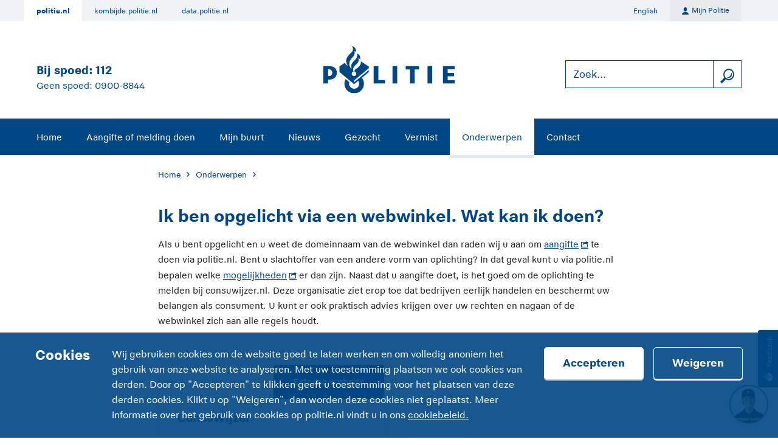

--- FILE ---
content_type: text/html;charset=UTF-8
request_url: https://www.politie.nl/informatie/ik-ben-opgelicht-via-een-webwinkel.-wat-kan-ik-doen.html
body_size: 5959
content:

<!doctype html>
<html lang="nl">
<head>
  <meta charset="utf-8"/>
  <meta name="viewport" content="width=device-width, initial-scale=1.0">
    <meta name="matomo-enabled" content="true"/>
    <meta name="pdok-service-url" content="https://service.pdok.nl/brt/achtergrondkaart/wmts/v2_0?&amp;service=WMTS&amp;request=GetTile&amp;version=1.0.0&amp;layer=standaard&amp;style=default&amp;tilematrixset=EPSG%3A28992&amp;format=image%2Fpng&amp;height=256&amp;width=256&amp;tilematrix={z}&amp;tilecol={x}&amp;tilerow={y}"/>
    <meta name="pdok-location-url" content="https://api.pdok.nl/bzk/locatieserver/search/v3_1/suggest?bq=type:woonplaats&amp;bq=type:weg&amp;bq=type:postcode&amp;q="/>

  <link rel="shortcut icon" href="/politie2018/assets/images/icons/favicon.ico" type="image/x-icon"/>
  <link rel="icon" type="image/png" sizes="16x16" href="/politie2018/assets/images/icons/favicon-16.png">
  <link rel="icon" type="image/png" sizes="32x32" href="/politie2018/assets/images/icons/favicon-32.png">
  <link rel="icon" type="image/png" sizes="64x64" href="/politie2018/assets/images/icons/favicon-64.png">
  <link rel="apple-touch-icon" sizes="57x57" href="/politie2018/assets/images/icons/apple-touch-icon-57.png">
  <link rel="apple-touch-icon" sizes="76x76" href="/politie2018/assets/images/icons/apple-touch-icon-76.png">
  <link rel="apple-touch-icon" sizes="120x120" href="/politie2018/assets/images/icons/apple-touch-icon-120.png">
  <link rel="apple-touch-icon" sizes="152x152" href="/politie2018/assets/images/icons/apple-touch-icon-152.png">
  <link rel="apple-touch-icon" sizes="167x167" href="/politie2018/assets/images/icons/apple-touch-icon-167.png">
  <link rel="apple-touch-icon" sizes="180x180" href="/politie2018/assets/images/icons/apple-touch-icon-180.png">
  <link rel="apple-touch-icon" sizes="167x167" href="/politie2018/assets/images/icons/apple-touch-icon-167.png">
  <link rel="apple-touch-icon" sizes="167x167" href="/politie2018/assets/images/icons/apple-touch-icon-167.png">
  <link rel="icon" sizes="128x128" href="/politie2018/assets/images/icons/icon-128.png">
  <link rel="icon" sizes="192x192" href="/politie2018/assets/images/icons/icon-192.png">

  <link rel="stylesheet" href="/politie2018/bundle.min.css?-cb17688465489083">

<meta name="twitter:card" content="summary"/>
<meta property="og:url" content="https://www.politie.nl/informatie/ik-ben-opgelicht-via-een-webwinkel.-wat-kan-ik-doen.html"/>
<meta property="og:type" content="article"/>
<meta property="og:title" content="Ik ben opgelicht via een webwinkel. Wat kan ik doen?"/>
<meta property="og:description" content="Als u bent opgelicht en u weet de domeinnaam van de webwinkel dan raden wij u aan om aangifte te doen via politie.nl. Bent u slachtoffer van een andere vorm van oplichting? In dat geval kunt u via politie.nl bepalen welke mogelijkheden er dan zijn. Naast dat u aangifte doet, is het goed om de oplichting te melden bij consuwijzer.nl. Deze organisatie ziet erop toe dat bedrijven eerlijk handelen en beschermt uw belangen als consument. U kunt er ook praktisch advies krijgen over uw rechten en nagaan of de webwinkel zich aan alle regels houdt."/>
<meta property="og:image" content="https://www.politie.nl/politie2014/img/politie-embleem.png"/>
<title>Ik ben opgelicht via een webwinkel. Wat kan ik doen? | politie.nl</title>
<meta name="matomo-category" content="Informatie"/>
<script type="application/ld+json">
      {
        "@context": "https://schema.org",
        "@type": "FAQPage",
        "mainEntity": [{
          "@type": "Question",
          "name": "Ik ben opgelicht via een webwinkel. Wat kan ik doen?",
          "acceptedAnswer": {
            "@type": "Answer",
            "text": ""
          }
        }]
      }
    </script>



  <!-- Matomo -->
  <script type="text/javascript">
    var _paq = window._paq || [];
    /* tracker methods like "setCustomDimension" should be called before "trackPageView" */
    _paq.push(['trackPageView']);
    _paq.push(['enableLinkTracking']);
    (function () {
      var u = "https://www.politie.nl/analytics/";
      _paq.push(['setTrackerUrl', u + 'matomo.php']);
      _paq.push(['setSiteId', '1']);
      var d = document, g = d.createElement('script'), s = d.getElementsByTagName('script')[0];
      g.type = 'text/javascript';
      g.async = true;
      g.defer = true;
      g.src = u + 'matomo.js';
      s.parentNode.insertBefore(g, s);
    })();
  </script>
  <!-- End Matomo Code -->



</head>
<body class="no-js ">
<div class="viewport overflow-hidden" id="app">
<cookie-bar cookie-page-url="/algemeen/cookies.html" :dict="{ title: 'Cookies', description: 'Wij gebruiken cookies om de website goed te laten werken en om volledig anoniem het gebruik van onze website te analyseren. Met uw toestemming plaatsen we ook cookies van derden. Door op \&quot;Accepteren\&quot; te klikken geeft u toestemming voor het plaatsen van deze derden cookies. Klikt u op \&quot;Weigeren\&quot;, dan worden deze cookies niet geplaatst. Meer informatie over het gebruik van cookies op politie.nl vindt u in ons', linkTitle: 'cookiebeleid.', acceptButton: 'Accepteren', declineButton: 'Weigeren', }"></cookie-bar>
  <ul class="skip-links" aria-label="Snellinks">

      <li >
        <a
          href="#main-content"
          data-matomo-trackevent
          data-matomo-category="Header"
          data-matomo-action="Skip link"
          data-matomo-name="Direct naar de inhoud"
        >Direct naar de inhoud</a>
      </li>

      <li  class="show-for-large">
        <a
          href="#site-navigation"
          data-matomo-trackevent
          data-matomo-category="Header"
          data-matomo-action="Skip link"
          data-matomo-name="Direct naar het menu"
        >Direct naar het menu</a>
      </li>

      <li  class="hide-for-large">
        <a
          href="#site-navigation-mobile"
          data-matomo-trackevent
          data-matomo-category="Header"
          data-matomo-action="Skip link"
          data-matomo-name="Direct naar het menu"
        >Direct naar het menu</a>
      </li>
      <skip-link
        id="chatui-skip-link"
        skip-link-type="chatbot"
        skip-to-id="#chatui-widget"
        text="Direct naar de chat"
      ></skip-link>
  </ul>













































  <header>
    <div class="top-navigation show-for-large">
      <div class="grid-container row">
        <div class="grid-x grid-margin-x">
            <ul class="affiliate-menu">
                    <li class="current">
                      <a
                        href="https://www.politie.nl"
                        data-matomo-trackevent
                        data-matomo-category="Header"
                        data-matomo-action="Affiliate menu"
                        data-matomo-name="politie.nl"
                      >politie.nl</a>
                    </li>
                    <li>
                      <a
                        href="https://kombijde.politie.nl"
                        data-matomo-trackevent
                        data-matomo-category="Header"
                        data-matomo-action="Affiliate menu"
                        data-matomo-name="kombijde.politie.nl"
                      >kombijde.politie.nl</a>
                    </li>
                    <li>
                      <a
                        href="https://data.politie.nl"
                        data-matomo-trackevent
                        data-matomo-category="Header"
                        data-matomo-action="Affiliate menu"
                        data-matomo-name="data.politie.nl"
                      >data.politie.nl</a>
                    </li>
            </ul>

            <ul class="language-menu">
                  <li>
                    <a href="https://www.politie.nl/en">English</a>
                  </li>
            </ul>

            <a href="/mijnpolitie" class="mijn-politie">
                <span class="ic-persoon-algemeen ic-size-xs icon-com" aria-hidden="true"></span>
              Mijn Politie
            </a>
        </div>
      </div>
    </div>

    <div class="grid-container">
      <div class="header-grid-x grid-x align-middle medium-margin-collapse">
        <div class="large-4 cell text-center large-text-left payoff">
          <span class="title">Bij spoed: <a href="tel:112" aria-label="Bel 1 1 2" data-matomo-trackevent data-matomo-category="Header" data-matomo-action="Telefoonnummer" data-matomo-name="112">112</a></span>
          <span class="subtitle">Geen spoed: <a href="tel:0900-8844" aria-label="Bel 0 900 8 8 4 4" data-matomo-trackevent data-matomo-category="Header" data-matomo-action="Telefoonnummer" data-matomo-name="0900-8844">0900-8844</a></span>
        </div>

        <div class="cell small-2 medium-4 hide-for-large">
          <focus-lock group="siteMenu" :disabled="!(siteMenuOpened === 'siteMenu') || !(subMenuOpened === '')">
            <button
              id="site-navigation-mobile"
              class="no-js-hide"
              aria-haspopup="true"
              @click="siteMenuOpened = (siteMenuOpened === 'siteMenu') ? '' : 'siteMenu'"
              :aria-label="siteMenuOpened !== 'siteMenu' ? 'Open site navigatie' : 'Sluit site navigatie'"
              :aria-expanded="siteMenuOpened !== 'siteMenu' ? 'false' : 'true'"
              data-matomo-trackevent
              data-matomo-category="Header"
              data-matomo-action="Hamburger menu"
              data-matomo-name="Menu click"
            >
              <span
                class="ic-size-xl icon-com"
                aria-hidden="true"
                :class="siteMenuOpened !== 'siteMenu' ? 'ic-menu' : 'ic-annuleer'"></span>
            </button>
          </focus-lock>
        </div>

        <div class="small-8 medium-4 cell text-center">
          <a href="/" rel="home">
            <img class="logo" src="/politie2018/assets/images/logo.svg?-cb17688465489083" alt="Politie logo"/>
          </a>
        </div>

          <div class="cell small-2 medium-4 hide-for-large text-right">
            <focus-lock group="searchBar" :disabled="!(siteMenuOpened === 'searchBar')">
              <button id="search-toggle-mobile" class="no-js-hide" aria-haspopup="true"
                      @click="siteMenuOpened = (siteMenuOpened === 'searchBar') ? '' : 'searchBar'"
                      :aria-label="siteMenuOpened !== 'searchBar' ? 'Sluit zoeken' : 'Sluit zoeken'"
                      :aria-expanded="siteMenuOpened !== 'searchBar' ? 'false' : 'true'">
                <span class="ic-size-xl icon-com" aria-hidden="true"
                      :class="siteMenuOpened !== 'searchBar' ? 'ic-zoekfunctie' : 'ic-annuleer'"></span>
              </button>
            </focus-lock>
          </div>

          <form action="/zoek" method="get"
                class="cell large-4 underhang-medium-down search-field no-js-hide"
                :class="{'closed-medium-down': !(siteMenuOpened === 'searchBar') }">
            <focus-lock group="searchBar" :disabled="!(siteMenuOpened === 'searchBar')">
              <div class="input-group">
                <div class="input-with-button light">
                  <label class="show-for-sr" for="search-bar-input">Zoek...</label>
                  <input id="search-bar-input" name="query" type="text"
                         placeholder="Zoek..."
                         maxlength="200"
                         size="1"
                         data-matomo-trackevent
                         data-matomo-category="Header"
                         data-matomo-action="Zoekopdracht"
                         data-matomo-name="Zoeken"
                  >
                    <input type="hidden" name="type" value="gezocht,vermist,onderwerp,blog,overig">
                  <button
                    class="ic-zoekfunctie ic-size-l icon-com"
                    title="zoeken"
                    aria-label="zoeken"
                    type="submit"
                    data-matomo-trackevent
                    data-matomo-category="Header"
                    data-matomo-action="Zoekopdracht"
                    data-matomo-name="Zoeken"
                  ></button>
                </div>
              </div>
            </focus-lock>
          </form>
      </div>
    </div>


    <focus-lock group="siteMenu" :disabled="!(siteMenuOpened === 'siteMenu') || !(subMenuOpened === '')">
      <nav id="site-navigation"
           class="site-navigation site-menu underhang-medium-down"
           :class="{'closed-medium-down': !(siteMenuOpened === 'siteMenu') }">
        <ul class="grid-container menu no-js-medium-hide">
              <li>
                  <a
                    href="/"
                    data-matomo-trackevent
                    data-matomo-category="Header"
                    data-matomo-action="Menu"
                    data-matomo-name="Home"
                  >Home</a>
              </li>
              <li>
                  <a
                    href="/aangifte-of-melding-doen"
                    data-matomo-trackevent
                    data-matomo-category="Header"
                    data-matomo-action="Menu"
                    data-matomo-name="Aangifte of melding doen"
                  >Aangifte of melding doen</a>
              </li>
              <li>
                  <a
                    href="/mijn-buurt"
                    data-matomo-trackevent
                    data-matomo-category="Header"
                    data-matomo-action="Menu"
                    data-matomo-name="Mijn buurt"
                  >Mijn buurt</a>
              </li>
              <li>
                  <a
                    href="/nieuws"
                    data-matomo-trackevent
                    data-matomo-category="Header"
                    data-matomo-action="Menu"
                    data-matomo-name="Nieuws"
                  >Nieuws</a>
              </li>
              <li>
                  <a
                    href="/gezocht"
                    data-matomo-trackevent
                    data-matomo-category="Header"
                    data-matomo-action="Menu"
                    data-matomo-name="Gezocht"
                  >Gezocht</a>
              </li>
              <li>
                  <a
                    href="/vermist"
                    data-matomo-trackevent
                    data-matomo-category="Header"
                    data-matomo-action="Menu"
                    data-matomo-name="Vermist"
                  >Vermist</a>
              </li>
              <li class="current">
                  <a
                    href="/onderwerpen"
                    data-matomo-trackevent
                    data-matomo-category="Header"
                    data-matomo-action="Menu"
                    data-matomo-name="Onderwerpen"
                  >Onderwerpen</a>
              </li>
              <li>
                  <a
                    href="/contact"
                    data-matomo-trackevent
                    data-matomo-category="Header"
                    data-matomo-action="Menu"
                    data-matomo-name="Contact"
                  >Contact</a>
              </li>
        </ul>

        <div
          class="top-navigation-mobile hide-for-large no-js-hide">
          <div class="grid-container row">
            <div class="grid-y grid-margin-x">
                <a href="/mijnpolitie" class="mijn-politie">
                    <span class="ic-persoon-algemeen ic-size-xs icon-com" aria-hidden="true"></span>
                  Mijn Politie
                </a>
                  <ul class="language-menu-mobile">
                        <li>
                          <a href="https://www.politie.nl/en">English</a>
                        </li>
                  </ul>

                  <p>Meer politie:</p>
                  <ul class="affiliate-menu-mobile">
                          <li class="current">
                            <a
                              href="https://www.politie.nl"
                              data-matomo-trackevent
                              data-matomo-category="Header"
                              data-matomo-action="Affiliate menu"
                              data-matomo-name="politie.nl"
                            >
                              <span aria-hidden="true" class="ic-huis ic-size-s icon-com"></span>
                              politie.nl
                            </a>
                          </li>
                          <li>
                            <a
                              href="https://kombijde.politie.nl"
                              data-matomo-trackevent
                              data-matomo-category="Header"
                              data-matomo-action="Affiliate menu"
                              data-matomo-name="kombijde.politie.nl"
                            >
                              <span aria-hidden="true" class="ic-external-link ic-size-s icon-com"></span>
                              kombijde.politie.nl
                            </a>
                          </li>
                          <li>
                            <a
                              href="https://data.politie.nl"
                              data-matomo-trackevent
                              data-matomo-category="Header"
                              data-matomo-action="Affiliate menu"
                              data-matomo-name="data.politie.nl"
                            >
                              <span aria-hidden="true" class="ic-external-link ic-size-s icon-com"></span>
                              data.politie.nl
                            </a>
                          </li>
                  </ul>
            </div>
          </div>
        </div>
      </nav>
    </focus-lock>
  </header>
  <div v-if="!(siteMenuOpened === '')" @click="(siteMenuOpened = '')" class="overlay behind-header no-js-hide"></div>
  <main id="main-content">












  <section class="zebra-stripe">
    <div class="grid-container">
      <div class="grid-x grid-margin-x">
    <div class="cell large-8 large-offset-2">
  <nav aria-label="Kruimelpad">
    <ol class="breadcrumbs">
          <li class="breadcrumbs__crumb">
              <a class="breadcrumbs__crumb__link" href="/">Home</a>
          </li>
          <li class="breadcrumbs__crumb">
              <a class="breadcrumbs__crumb__link" href="/onderwerpen">Onderwerpen</a>
          </li>
        <li class="breadcrumbs__crumb breadcrumbs__crumb--current show-for-sr"
            aria-current="page">Ik ben opgelicht via een webwinkel. Wat kan ik doen?</li>
    </ol>
  </nav>
    </div>
      </div>
    </div>
  </section>

  <section class="zebra-stripe">
    <div class="grid-container">
      <div class="grid-x grid-margin-x">
    <div class="text-block cell large-offset-2 large-8">
      <h1>Ik ben opgelicht via een webwinkel. Wat kan ik doen?</h1>
<p>Als u bent opgelicht en u weet de domeinnaam van de webwinkel dan raden wij u aan om&nbsp;<a href="https://www.politie.nl/aangifte-of-melding-doen#ik-ben-opgelicht-bij-een-aankoop-of-verkoop-via-internet">aangifte</a>&nbsp;te doen via politie.nl. Bent u slachtoffer van een andere vorm van oplichting? In dat geval kunt u via politie.nl bepalen welke&nbsp;<a href="https://www.politie.nl/aangifte-of-melding-doen#ik-ben-op-een-andere-wijze-opgelicht">mogelijkheden</a>&nbsp;er dan zijn. Naast dat u aangifte doet, is het goed om de oplichting te melden bij&nbsp;consuwijzer.nl. Deze organisatie ziet erop toe dat bedrijven eerlijk handelen en beschermt uw belangen als consument. U kunt er ook praktisch advies krijgen over uw rechten en nagaan of de webwinkel zich aan alle regels houdt.</p>    </div>
      </div>
    </div>
  </section>


  <section class="zebra-stripe overflow-hidden">
    <div class="grid-container">
      <div class="grid-x grid-margin-x">
    <div class="cell large-offset-2 large-8">
      
  <div class="layout-col layout-2-col">
  <a href="https://www.consuwijzer.nl/" class="link-card" data-matomo-trackevent
     data-matomo-category="Informatie" data-matomo-action="Externe Link Card"
     data-matomo-name="ConsuWijzer">
  <div class="link-card__card-label">
    <span aria-hidden="true" class="icon icon-013-external-link icon-size-s"></span> Externe website
  </div>
    <div class="link-card__content">
      <div class="link-card__main-content">
        <h3 class="h3">ConsuWijzer</h3>
        <p>Praktisch advies voor consumenten</p>
    </div>
    <div class="link-card__call-to-action">
      Ga naar de website <span class="ic-volgende-a icon-com" aria-hidden="true"></span>
    </div>
    </div>
  </a>
  </div>
    </div>
      </div>
    </div>
  </section>




  <section class="zebra-stripe">
    <div class="grid-container">
      <div class="grid-x grid-margin-x">
    <article class="cell large-8 large-offset-2" aria-labelledby="subject-template-title">
    </article>
      </div>
    </div>
  </section>


  <section class="zebra-stripe">
    <div class="grid-container">
      <div class="grid-x grid-margin-x">
      <div class="cell large-offset-2 large-8 related-topics">
        <h2 class="h3">Hoort bij onderwerp</h2>
  <ul class="link-list">
      <li>
        <a href="/onderwerpen/oplichting-via-webwinkel.html"
          
          
          data-matomo-trackevent data-matomo-category="Informatie" data-matomo-action="Gerelateerd onderwerp" data-matomo-name="Oplichting via webwinkel">
          
          Oplichting via webwinkel
          </a>
      </li>
  </ul>
      </div>
      </div>
    </div>
  </section>


  <section class="zebra-stripe">
    <div class="grid-container">
      <div class="grid-x grid-margin-x">
<div class="menubar-with-heading cell large-offset-2 large-8">
  <h2 class="h4">Delen:</h2>
  <ul class="menu">
      <li>
        <a href="https://www.facebook.com/sharer.php?u=https%3A%2F%2Fwww.politie.nl%2Finformatie%2Fik-ben-opgelicht-via-een-webwinkel.-wat-kan-ik-doen.html"
           class="with-icon with-icon-before"
          
          data-matomo-trackevent data-matomo-category="Informatie" data-matomo-action="Delen via social" data-matomo-name="Facebook">
          
          <span
            class="ic-facebook ic-size-m icon-com"
            aria-hidden="true"></span><span
            class="show-for-sr">Delen op </span>Facebook
          </a>
      </li>
      <li>
        <a href="https://x.com/share?url=https%3A%2F%2Fwww.politie.nl%2Finformatie%2Fik-ben-opgelicht-via-een-webwinkel.-wat-kan-ik-doen.html&amp;text=Ik%20ben%20opgelicht%20via%20een%20webwinkel.%20Wat%20kan%20ik%20doen%3F%20-%20Als%20u%20bent%20opgelicht%20en%20u%20weet%20de%20domeinnaam%20van%20de%20webwinkel%20dan%20raden%20wij%20u%20aan%20om%26nbsp%3B%20aangifte%20%26nbsp...&amp;hashtags=&amp;via=Politie"
          
          class="flex flex-align-items-center"
          data-matomo-trackevent data-matomo-category="Informatie" data-matomo-action="Delen via social" data-matomo-name="X">
          <img src="/politie2018/assets/images/social-icons/icon-x.svg" alt=""
                                                              class="ic-x"><span
            class="show-for-sr">Delen op </span>
          X
          </a>
      </li>
      <li>
        <a href="https://www.linkedin.com/sharing/share-offsite/?url=https%3A%2F%2Fwww.politie.nl%2Finformatie%2Fik-ben-opgelicht-via-een-webwinkel.-wat-kan-ik-doen.html"
           class="with-icon with-icon-before"
          
          data-matomo-trackevent data-matomo-category="Informatie" data-matomo-action="Delen via social" data-matomo-name="LinkedIn">
          
          <span
            class="ic-linkedin ic-size-m icon-com"
            aria-hidden="true"></span><span
            class="show-for-sr">Delen op </span>LinkedIn
          </a>
      </li>
      <li>
        <a href="https://api.whatsapp.com/send?text=Ik%20ben%20opgelicht%20via%20een%20webwinkel.%20Wat%20kan%20ik%20doen%3F - Als%20u%20bent%20opgelicht%20en%20u%20weet%20de%20domeinnaam%20van%20de%20webwinkel%20dan%20raden%20wij%20u%20aan%20om%26nbsp%3B%20aangifte%20%26nbsp%3Bte%20doen%20via%20politie.nl.%20Bent%20u%20slachtoffer%20van%20een%20andere%20vorm%20van%20oplichting%3F%20In%20dat%20geval%20kunt%20u%20via%20politie.nl%20bepalen%20welke%26nbsp%3B%20mogelijkheden%20%26nbsp%3Ber%20dan%20zijn.%20Naast%20dat%20u%20aangifte%20doet%2C%20is%20het%20goed%20om%20de%20oplichting%20te%20melden%20bij%26nbsp%3Bconsuwijzer.nl.%20Deze%20organisatie%20ziet%20erop%20toe%20dat%20bedrijven%20eerlijk%20handelen%20en%20beschermt%20uw%20belangen%20als%20consument.%20U%20kunt%20er%20ook%20praktisch%20advies%20krijgen%20over%20uw%20rechten%20en%20nagaan%20of%20de%20webwinkel%20zich%20aan%20alle%20regels%20houdt.%20%0A%0A%20Lees%20het%20volledige%20bericht%3A%20https%3A%2F%2Fwww.politie.nl%2Finformatie%2Fik-ben-opgelicht-via-een-webwinkel.-wat-kan-ik-doen.html"
           class="with-icon with-icon-before"
          
          data-matomo-trackevent data-matomo-category="Informatie" data-matomo-action="Delen via social" data-matomo-name="WhatsApp">
          
          <span
            class="ic-whatsapp ic-size-m icon-com"
            aria-hidden="true"></span><span
            class="show-for-sr">Delen via </span>WhatsApp
          </a>
      </li>
      <li>
        <a href="mailto: ?subject=Ik%20ben%20opgelicht%20via%20een%20webwinkel.%20Wat%20kan%20ik%20doen%3F&amp;body=Als%20u%20bent%20opgelicht%20en%20u%20weet%20de%20domeinnaam%20van%20de%20webwinkel%20dan%20raden%20wij%20u%20aan%20om%26nbsp%3B%20aangifte%20%26nbsp%3Bte%20doen%20via%20politie.nl.%20Bent%20u%20slachtoffer%20van%20een%20andere%20vorm%20van%20oplichting%3F%20In%20dat%20geval%20kunt%20u%20via%20politie.nl%20bepalen%20welke%26nbsp%3B%20mogelijkheden%20%26nbsp%3Ber%20dan%20zijn.%20Naast%20dat%20u%20aangifte%20doet%2C%20is%20het%20goed%20om%20de%20oplichting%20te%20melden%20bij%26nbsp%3Bconsuwijzer.nl.%20Deze%20organisatie%20ziet%20erop%20toe%20dat%20bedrijven%20eerlijk%20handelen%20en%20beschermt%20uw%20belangen%20als%20consument.%20U%20kunt%20er%20ook%20praktisch%20advies%20krijgen%20over%20uw%20rechten%20en%20nagaan%20of%20de%20webwinkel%20zich%20aan%20alle%20regels%20houdt.%20%0A%0A%20Lees%20het%20volledige%20bericht%3A%20https%3A%2F%2Fwww.politie.nl%2Finformatie%2Fik-ben-opgelicht-via-een-webwinkel.-wat-kan-ik-doen.html"
           class="with-icon with-icon-before"
          
          data-matomo-trackevent data-matomo-category="Informatie" data-matomo-action="Delen via social" data-matomo-name="E-mail">
          
          <span
            class="ic-e-mail ic-size-m icon-com"
            aria-hidden="true"></span><span
            class="show-for-sr">Delen via </span>E-mail
          </a>
      </li>
  </ul>
      </div>
    </div>
  </section>
  </main>


  <chatui-chat-wrapper v-pre id="chatui-widget" language="nl" server-url="https://www.politie.nl"></chatui-chat-wrapper>
  <script async type="module" src="https://www.politie.nl/chatui/chatui/chatui.esm.js"></script>
  <link rel="stylesheet" href="https://www.politie.nl/chatui/chatui/chatui.css">









<!-- Initialize cms edit menus -->

















  <footer class="footer">
    <div class="grid-container">
      <div class="footer__center">
        <div class="footer__center__important-info">

          <div class="footer__center__social">
            <h2 class="show-for-sr">Social media kanalen</h2>
                <a
                  class="footer__center__social__item"
                  href="https://www.facebook.com/politie/"
                  data-matomo-trackevent
                  data-matomo-category="Footer"
                  data-matomo-action="Social Media"
                  data-matomo-name="Facebook"
                >
                  <img src="/politie2018/assets/images/social-icons/facebook.svg" alt="">
                  <span class="hide-for-small-only">Facebook</span>
                </a>
                <a
                  class="footer__center__social__item"
                  href="https://x.com/Politie"
                  data-matomo-trackevent
                  data-matomo-category="Footer"
                  data-matomo-action="Social Media"
                  data-matomo-name="X"
                >
                  <img src="/politie2018/assets/images/social-icons/x-footer.svg" alt="">
                  <span class="hide-for-small-only">X</span>
                </a>
                <a
                  class="footer__center__social__item"
                  href="https://www.linkedin.com/company/2857644/"
                  data-matomo-trackevent
                  data-matomo-category="Footer"
                  data-matomo-action="Social Media"
                  data-matomo-name="LinkedIn"
                >
                  <img src="/politie2018/assets/images/social-icons/linkedin.svg" alt="">
                  <span class="hide-for-small-only">LinkedIn</span>
                </a>
                <a
                  class="footer__center__social__item"
                  href="https://www.youtube.com/user/politie"
                  data-matomo-trackevent
                  data-matomo-category="Footer"
                  data-matomo-action="Social Media"
                  data-matomo-name="YouTube"
                >
                  <img src="/politie2018/assets/images/social-icons/youtube.svg" alt="">
                  <span class="hide-for-small-only">YouTube</span>
                </a>
                <a
                  class="footer__center__social__item"
                  href="https://www.instagram.com/politie"
                  data-matomo-trackevent
                  data-matomo-category="Footer"
                  data-matomo-action="Social Media"
                  data-matomo-name="Instagram"
                >
                  <img src="/politie2018/assets/images/social-icons/instagram.svg" alt="">
                  <span class="hide-for-small-only">Instagram</span>
                </a>
          </div>
        </div>
        <div class="footer__center__important-info">
              <div class="footer__center__important-info__item">
                  <a
                    class="h1 footer__center__important-info__item__title"
                    href="tel:112"
                    data-matomo-trackevent
                    data-matomo-category="Footer"
                    data-matomo-action="Telefoonnummer"
                    data-matomo-name="112"
                      aria-label="Bel 1 1 2"
                  >112</a>
                <span class="caption">Als elke seconde telt</span>
              </div>
              <div class="footer__center__important-info__item">
                  <a
                    class="h1 footer__center__important-info__item__title"
                    href="tel:0900 - 8844"
                    data-matomo-trackevent
                    data-matomo-category="Footer"
                    data-matomo-action="Telefoonnummer"
                    data-matomo-name="0900 - 8844"
                      aria-label="Bel 0 900 8 8 4 4"
                  >0900 - 8844</a>
                <span class="caption">Geen spoed, wel politie</span>
              </div>
        </div>
      </div>
      <div class="footer__links">
          <h2 class="show-for-sr">Service</h2>
          <ul class="menu menu--with-pipe-separator flex-justify-content-center font-bold">
              <li>
                <a
                  href="https://kombijde.politie.nl/vacatures"
                  data-matomo-trackevent
                  data-matomo-category="Footer"
                  data-matomo-action="Footer links"
                  data-matomo-name="Vacatures"
                >Vacatures</a>
              </li>
              <li>
                <a
                  href="/contact/woordvoering"
                  data-matomo-trackevent
                  data-matomo-category="Footer"
                  data-matomo-action="Footer links"
                  data-matomo-name="Woordvoering"
                >Woordvoering</a>
              </li>
              <li>
                <a
                  href="/algemeen/transparantie.html"
                  data-matomo-trackevent
                  data-matomo-category="Footer"
                  data-matomo-action="Footer links"
                  data-matomo-name="Transparantie"
                >Transparantie</a>
              </li>
              <li>
                <a
                  href="/rss"
                  data-matomo-trackevent
                  data-matomo-category="Footer"
                  data-matomo-action="Footer links"
                  data-matomo-name="RSS"
                >RSS</a>
              </li>
          </ul>
          <h2 class="show-for-sr">Over deze site</h2>
          <ul class="menu menu--with-pipe-separator flex-justify-content-center">
              <li>
                <a
                  href="/algemeen/disclaimer.html"
                  data-matomo-trackevent
                  data-matomo-category="Footer"
                  data-matomo-action="Footer links"
                  data-matomo-name="Disclaimer"
                >Disclaimer</a>
              </li>
              <li>
                <a
                  href="/algemeen/privacyverklaring.html"
                  data-matomo-trackevent
                  data-matomo-category="Footer"
                  data-matomo-action="Footer links"
                  data-matomo-name="Privacyverklaring"
                >Privacyverklaring</a>
              </li>
              <li>
                <a
                  href="/algemeen/cookies.html"
                  data-matomo-trackevent
                  data-matomo-category="Footer"
                  data-matomo-action="Footer links"
                  data-matomo-name="Cookies"
                >Cookies</a>
              </li>
              <li>
                <a
                  href="/algemeen/toegankelijkheid.html"
                  data-matomo-trackevent
                  data-matomo-category="Footer"
                  data-matomo-action="Footer links"
                  data-matomo-name="Toegankelijkheid"
                >Toegankelijkheid</a>
              </li>
          </ul>
      </div>
        <div class="footer__part-of">
          <span>
            onderdeel van
            <a
              href="/"
              class="with-icon with-icon-before"
              data-matomo-trackevent
              data-matomo-category="Footer"
              data-matomo-action="Footer onderdeel van"
              data-matomo-name="politie.nl"
            >
              <span class="ic-politielogo ic-size-sm icon-com" aria-hidden="true"></span>
              politie.nl
            </a>
          </span>
        </div>
    </div>
  </footer>
</div>



  <script type="text/javascript">
    (function () {
      var id = "7ZqDwkGFy0S2nd1TXpNNaIOKXugMV6Qhp3lv1jsh";
      var js = document.createElement("script");
      js.setAttribute("type", "text/javascript");
      js.setAttribute("src", "//deploy.mopinion.com/js/pastease.js");
      js.async = true;
      document.getElementsByTagName("head")[0].appendChild(js);
      var t = setInterval(function () {
        try {
          Pastease.load(id);
          clearInterval(t);
        } catch (e) {
        }
      }, 50)
    })();
  </script>
  <style>
    /* selecting the 'tab' class twice in order to get higher specificity to be able
    to change Mopinion's !important on the z-index */
    .mopinion-survey-content .btn-open-survey.tab.tab {
      z-index: 999 !important;
    }
  </style>


  <script>
    const appConfig = {
      thirdPartyCookie: {name: "pol_cookies"}
    }
  </script>
<script src="/politie2018/bundle.min.js?-cb17688465489083"></script>
</body>
</html>


--- FILE ---
content_type: image/svg+xml
request_url: https://www.politie.nl/chatui/assets/svg/icons/cross.svg
body_size: -32
content:
<svg xmlns="http://www.w3.org/2000/svg" width="14" height="14" viewBox="0 0 14 14">
  <path fill="rgb(255,255,255)" fill-rule="evenodd" d="M14 1.41L12.59 0 7 5.59 1.41 0 0 1.41 5.59 7 0 12.59 1.41 14 7 8.41 12.59 14 14 12.59 8.41 7 14 1.41z"/>
</svg>


--- FILE ---
content_type: image/svg+xml
request_url: https://www.politie.nl/politie2018/assets/images/social-icons/icon-x.svg
body_size: 107
content:
<?xml version="1.0" encoding="UTF-8"?><svg id="Layer_1" xmlns="http://www.w3.org/2000/svg" viewBox="0 0 24 24"><defs><style>.cls-1{fill:#004682;stroke-width:0px;}</style></defs><path class="cls-1" d="m13.99,10.6l6.7-7.79h-1.59l-5.82,6.76-4.65-6.76H3.28l7.03,10.23-7.03,8.17h1.59l6.14-7.14,4.91,7.14h5.36l-7.29-10.61h0Zm-2.17,2.53l-.71-1.02L5.44,4.01h2.44l4.57,6.54.71,1.02,5.94,8.5h-2.44l-4.85-6.94h0Z"/></svg>

--- FILE ---
content_type: application/javascript
request_url: https://www.politie.nl/chatui/chatui/p-fbjVtb2H.js
body_size: 199
content:
const e=1,n=0,t=10485760,f=5e3;var o="undefined"!=typeof globalThis?globalThis:"undefined"!=typeof window?window:"undefined"!=typeof global?global:"undefined"!=typeof self?self:{};function a(e){return e&&e.__esModule&&Object.prototype.hasOwnProperty.call(e,"default")?e.default:e}function i(e){if(e.__esModule)return e;var n=e.default;if("function"==typeof n){var t=function e(){return this instanceof e?Reflect.construct(n,arguments,this.constructor):n.apply(this,arguments)};t.prototype=n.prototype}else t={};return Object.defineProperty(t,"__esModule",{value:!0}),Object.keys(e).forEach((function(n){var f=Object.getOwnPropertyDescriptor(e,n);Object.defineProperty(t,n,f.get?f:{enumerable:!0,get:function(){return e[n]}})})),t}export{e as C,f as G,t as M,n as S,i as a,o as c,a as g}

--- FILE ---
content_type: image/svg+xml
request_url: https://www.politie.nl/politie2018/assets/images/social-icons/linkedin.svg
body_size: 781
content:
<?xml version="1.0" encoding="UTF-8"?>
<svg width="48px" height="48px" viewBox="0 0 48 48" version="1.1" xmlns="http://www.w3.org/2000/svg" xmlns:xlink="http://www.w3.org/1999/xlink">
    <!-- Generator: Sketch 51.1 (57501) - http://www.bohemiancoding.com/sketch -->
    <title>Group 4</title>
    <desc>Created with Sketch.</desc>
    <defs></defs>
    <g id="Page-1" stroke="none" stroke-width="1" fill="none" fill-rule="evenodd">
        <g id="Group-4">
            <rect id="Rectangle-13" fill="#0077B5" x="0" y="0" width="48" height="48"></rect>
            <rect id="Rectangle-2" fill="#FFFFFF" fill-rule="nonzero" x="12" y="12" width="24" height="24" rx="1.2"></rect>
            <path d="M24.4910917,22.3754769 C24.5117632,22.3842124 24.5338433,22.3855229 24.5573322,22.3794084 C24.6706692,22.2139684 25.0302325,21.6176249 25.4514604,21.3119385 C25.9329097,20.9625492 26.552774,20.5110644 28.1163848,20.5110644 C29.6799956,20.5110644 30.5001761,20.9726618 30.9971125,21.470376 C31.494049,21.9680901 32.0821587,23.0584331 32.153305,24.2178784 C32.2007359,24.990842 32.2294245,25.5092566 32.239371,25.7731223 L32.2389217,32.3431065 L28.6555504,32.3431065 L28.6555504,25.8775416 C28.6534579,25.8491117 28.6520313,25.8198002 28.6512707,25.789607 C28.6302098,24.9535917 28.377353,24.3421839 27.8927001,23.9553838 C27.7731811,23.8746973 27.6349869,23.8115452 27.4781176,23.7659277 C26.7803433,23.6005954 26.1592127,23.6645881 25.6147257,23.957906 C25.0612336,24.2560748 24.7351129,24.9833984 24.6363635,26.1398767 L24.6363635,32.3431065 L21.1014161,32.3431065 L21.1014161,22.5510717 L21.1014161,20.7972744 L24.4910917,20.7972744 L24.4910917,22.3754769 Z M17.1064413,19.2383434 C15.9430859,19.2383434 15,18.289558 15,17.1191717 C15,15.9487855 15.9430859,15 17.1064413,15 C18.2697967,15 19.2128826,15.9487855 19.2128826,17.1191717 C19.2128826,18.289558 18.2697967,19.2383434 17.1064413,19.2383434 Z M15.2905436,20.7972744 L18.873915,20.7972744 L18.873915,32.3431065 L15.2905436,32.3431065 L15.2905436,20.7972744 Z" id="Combined-Shape" fill="#0077B5" fill-rule="nonzero"></path>
        </g>
    </g>
</svg>

--- FILE ---
content_type: application/javascript
request_url: https://www.politie.nl/chatui/chatui/p-64f6b2b8.entry.js
body_size: 45368
content:
import{r as t,c as i,g as s,h as e,a as n}from"./p-BdvEgYiV.js";import{i as r,c as o}from"./p-BmUZ0Nf7.js";import{a as h,c as a,g as c,G as u,C as f}from"./p-fbjVtb2H.js";import{D as d}from"./p-BHfRnfVd.js";import{t as l}from"./p-BbtFvJgE.js";const p=Object.create(null);p.open="0",p.close="1",p.ping="2",p.pong="3",p.message="4",p.upgrade="5",p.noop="6";const v=Object.create(null);Object.keys(p).forEach((t=>{v[p[t]]=t}));const y={type:"error",data:"parser error"},g="function"==typeof Blob||"undefined"!=typeof Blob&&"[object BlobConstructor]"===Object.prototype.toString.call(Blob),w="function"==typeof ArrayBuffer,b=t=>"function"==typeof ArrayBuffer.isView?ArrayBuffer.isView(t):t&&t.buffer instanceof ArrayBuffer,m=({type:t,data:i},s,e)=>g&&i instanceof Blob?s?e(i):k(i,e):w&&(i instanceof ArrayBuffer||b(i))?s?e(i):k(new Blob([i]),e):e(p[t]+(i||"")),k=(t,i)=>{const s=new FileReader;return s.onload=function(){const t=s.result.split(",")[1];i("b"+(t||""))},s.readAsDataURL(t)};function C(t){return t instanceof Uint8Array?t:t instanceof ArrayBuffer?new Uint8Array(t):new Uint8Array(t.buffer,t.byteOffset,t.byteLength)}let O;const _="undefined"==typeof Uint8Array?[]:new Uint8Array(256);for(let t=0;t<64;t++)_["ABCDEFGHIJKLMNOPQRSTUVWXYZabcdefghijklmnopqrstuvwxyz0123456789+/".charCodeAt(t)]=t;const S="function"==typeof ArrayBuffer,A=(t,i)=>{if("string"!=typeof t)return{type:"message",data:x(t,i)};const s=t.charAt(0);return"b"===s?{type:"message",data:B(t.substring(1),i)}:v[s]?t.length>1?{type:v[s],data:t.substring(1)}:{type:v[s]}:y},B=(t,i)=>{if(S){const s=(t=>{let i,s,e,n,r,o=.75*t.length,h=t.length,a=0;"="===t[t.length-1]&&(o--,"="===t[t.length-2]&&o--);const c=new ArrayBuffer(o),u=new Uint8Array(c);for(i=0;i<h;i+=4)s=_[t.charCodeAt(i)],e=_[t.charCodeAt(i+1)],n=_[t.charCodeAt(i+2)],r=_[t.charCodeAt(i+3)],u[a++]=s<<2|e>>4,u[a++]=(15&e)<<4|n>>2,u[a++]=(3&n)<<6|63&r;return c})(t);return x(s,i)}return{base64:!0,data:t}},x=(t,i)=>"blob"===i?t instanceof Blob?t:new Blob([t]):t instanceof ArrayBuffer?t:t.buffer,M=String.fromCharCode(30);let E;function T(t){return t.reduce(((t,i)=>t+i.length),0)}function j(t,i){if(t[0].length===i)return t.shift();const s=new Uint8Array(i);let e=0;for(let n=0;n<i;n++)s[n]=t[0][e++],e===t[0].length&&(t.shift(),e=0);return t.length&&e<t[0].length&&(t[0]=t[0].slice(e)),s}function R(t){if(t)return function(t){for(var i in R.prototype)t[i]=R.prototype[i];return t}(t)}R.prototype.on=R.prototype.addEventListener=function(t,i){return this._callbacks=this._callbacks||{},(this._callbacks["$"+t]=this._callbacks["$"+t]||[]).push(i),this},R.prototype.once=function(t,i){function s(){this.off(t,s),i.apply(this,arguments)}return s.fn=i,this.on(t,s),this},R.prototype.off=R.prototype.removeListener=R.prototype.removeAllListeners=R.prototype.removeEventListener=function(t,i){if(this._callbacks=this._callbacks||{},0==arguments.length)return this._callbacks={},this;var s,e=this._callbacks["$"+t];if(!e)return this;if(1==arguments.length)return delete this._callbacks["$"+t],this;for(var n=0;n<e.length;n++)if((s=e[n])===i||s.fn===i){e.splice(n,1);break}return 0===e.length&&delete this._callbacks["$"+t],this},R.prototype.emitReserved=R.prototype.emit=function(t){this._callbacks=this._callbacks||{};for(var i=new Array(arguments.length-1),s=this._callbacks["$"+t],e=1;e<arguments.length;e++)i[e-1]=arguments[e];if(s){e=0;for(var n=(s=s.slice(0)).length;e<n;++e)s[e].apply(this,i)}return this},R.prototype.listeners=function(t){return this._callbacks=this._callbacks||{},this._callbacks["$"+t]||[]},R.prototype.hasListeners=function(t){return!!this.listeners(t).length};const I="function"==typeof Promise&&"function"==typeof Promise.resolve?t=>Promise.resolve().then(t):(t,i)=>i(t,0),N="undefined"!=typeof self?self:"undefined"!=typeof window?window:Function("return this")();function W(t,...i){return i.reduce(((i,s)=>(t.hasOwnProperty(s)&&(i[s]=t[s]),i)),{})}const D=N.setTimeout,z=N.clearTimeout;function P(t,i){i.useNativeTimers?(t.setTimeoutFn=D.bind(N),t.clearTimeoutFn=z.bind(N)):(t.setTimeoutFn=N.setTimeout.bind(N),t.clearTimeoutFn=N.clearTimeout.bind(N))}function U(){return Date.now().toString(36).substring(3)+Math.random().toString(36).substring(2,5)}class F extends Error{constructor(t,i,s){super(t),this.description=i,this.context=s,this.type="TransportError"}}class H extends R{constructor(t){super(),this.writable=!1,P(this,t),this.opts=t,this.query=t.query,this.socket=t.socket,this.supportsBinary=!t.forceBase64}onError(t,i,s){return super.emitReserved("error",new F(t,i,s)),this}open(){return this.readyState="opening",this.doOpen(),this}close(){return"opening"!==this.readyState&&"open"!==this.readyState||(this.doClose(),this.onClose()),this}send(t){"open"===this.readyState&&this.write(t)}onOpen(){this.readyState="open",this.writable=!0,super.emitReserved("open")}onData(t){const i=A(t,this.socket.binaryType);this.onPacket(i)}onPacket(t){super.emitReserved("packet",t)}onClose(t){this.readyState="closed",super.emitReserved("close",t)}pause(t){}createUri(t,i={}){return t+"://"+this._hostname()+this._port()+this.opts.path+this._query(i)}_hostname(){const t=this.opts.hostname;return-1===t.indexOf(":")?t:"["+t+"]"}_port(){return this.opts.port&&(this.opts.secure&&443!==Number(this.opts.port)||!this.opts.secure&&80!==Number(this.opts.port))?":"+this.opts.port:""}_query(t){const i=function(t){let i="";for(let s in t)t.hasOwnProperty(s)&&(i.length&&(i+="&"),i+=encodeURIComponent(s)+"="+encodeURIComponent(t[s]));return i}(t);return i.length?"?"+i:""}}class L extends H{constructor(){super(...arguments),this._polling=!1}get name(){return"polling"}doOpen(){this._poll()}pause(t){this.readyState="pausing";const i=()=>{this.readyState="paused",t()};if(this._polling||!this.writable){let t=0;this._polling&&(t++,this.once("pollComplete",(function(){--t||i()}))),this.writable||(t++,this.once("drain",(function(){--t||i()})))}else i()}_poll(){this._polling=!0,this.doPoll(),this.emitReserved("poll")}onData(t){((t,i)=>{const s=t.split(M),e=[];for(let t=0;t<s.length;t++){const n=A(s[t],i);if(e.push(n),"error"===n.type)break}return e})(t,this.socket.binaryType).forEach((t=>{if("opening"===this.readyState&&"open"===t.type&&this.onOpen(),"close"===t.type)return this.onClose({description:"transport closed by the server"}),!1;this.onPacket(t)})),"closed"!==this.readyState&&(this._polling=!1,this.emitReserved("pollComplete"),"open"===this.readyState&&this._poll())}doClose(){const t=()=>{this.write([{type:"close"}])};"open"===this.readyState?t():this.once("open",t)}write(t){this.writable=!1,((t,i)=>{const s=t.length,e=new Array(s);let n=0;t.forEach(((t,r)=>{m(t,!1,(t=>{e[r]=t,++n===s&&i(e.join(M))}))}))})(t,(t=>{this.doWrite(t,(()=>{this.writable=!0,this.emitReserved("drain")}))}))}uri(){const t=this.opts.secure?"https":"http",i=this.query||{};return!1!==this.opts.timestampRequests&&(i[this.opts.timestampParam]=U()),this.supportsBinary||i.sid||(i.b64=1),this.createUri(t,i)}}let $=!1;try{$="undefined"!=typeof XMLHttpRequest&&"withCredentials"in new XMLHttpRequest}catch(t){}const Q=$;function V(){}class q extends L{constructor(t){if(super(t),"undefined"!=typeof location){const i="https:"===location.protocol;let s=location.port;s||(s=i?"443":"80"),this.xd="undefined"!=typeof location&&t.hostname!==location.hostname||s!==t.port}}doWrite(t,i){const s=this.request({method:"POST",data:t});s.on("success",i),s.on("error",((t,i)=>{this.onError("xhr post error",t,i)}))}doPoll(){const t=this.request();t.on("data",this.onData.bind(this)),t.on("error",((t,i)=>{this.onError("xhr poll error",t,i)})),this.pollXhr=t}}class X extends R{constructor(t,i,s){super(),this.createRequest=t,P(this,s),this._opts=s,this._method=s.method||"GET",this._uri=i,this._data=void 0!==s.data?s.data:null,this._create()}_create(){var t;const i=W(this._opts,"agent","pfx","key","passphrase","cert","ca","ciphers","rejectUnauthorized","autoUnref");i.xdomain=!!this._opts.xd;const s=this._xhr=this.createRequest(i);try{s.open(this._method,this._uri,!0);try{if(this._opts.extraHeaders){s.setDisableHeaderCheck&&s.setDisableHeaderCheck(!0);for(let t in this._opts.extraHeaders)this._opts.extraHeaders.hasOwnProperty(t)&&s.setRequestHeader(t,this._opts.extraHeaders[t])}}catch(t){}if("POST"===this._method)try{s.setRequestHeader("Content-type","text/plain;charset=UTF-8")}catch(t){}try{s.setRequestHeader("Accept","*/*")}catch(t){}null===(t=this._opts.cookieJar)||void 0===t||t.addCookies(s),"withCredentials"in s&&(s.withCredentials=this._opts.withCredentials),this._opts.requestTimeout&&(s.timeout=this._opts.requestTimeout),s.onreadystatechange=()=>{var t;3===s.readyState&&(null===(t=this._opts.cookieJar)||void 0===t||t.parseCookies(s.getResponseHeader("set-cookie"))),4===s.readyState&&(200===s.status||1223===s.status?this._onLoad():this.setTimeoutFn((()=>{this._onError("number"==typeof s.status?s.status:0)}),0))},s.send(this._data)}catch(t){return void this.setTimeoutFn((()=>{this._onError(t)}),0)}"undefined"!=typeof document&&(this._index=X.requestsCount++,X.requests[this._index]=this)}_onError(t){this.emitReserved("error",t,this._xhr),this._cleanup(!0)}_cleanup(t){if(null!=this._xhr){if(this._xhr.onreadystatechange=V,t)try{this._xhr.abort()}catch(t){}"undefined"!=typeof document&&delete X.requests[this._index],this._xhr=null}}_onLoad(){const t=this._xhr.responseText;null!==t&&(this.emitReserved("data",t),this.emitReserved("success"),this._cleanup())}abort(){this._cleanup()}}function J(){for(let t in X.requests)X.requests.hasOwnProperty(t)&&X.requests[t].abort()}X.requestsCount=0,X.requests={},"undefined"!=typeof document&&("function"==typeof attachEvent?attachEvent("onunload",J):"function"==typeof addEventListener&&addEventListener("onpagehide"in N?"pagehide":"unload",J,!1));const K=function(){const t=G({xdomain:!1});return t&&null!==t.responseType}();function G(t){const i=t.xdomain;try{if("undefined"!=typeof XMLHttpRequest&&(!i||Q))return new XMLHttpRequest}catch(t){}if(!i)try{return new(N[["Active"].concat("Object").join("X")])("Microsoft.XMLHTTP")}catch(t){}}const Y="undefined"!=typeof navigator&&"string"==typeof navigator.product&&"reactnative"===navigator.product.toLowerCase();class Z extends H{get name(){return"websocket"}doOpen(){const t=this.uri(),i=this.opts.protocols,s=Y?{}:W(this.opts,"agent","perMessageDeflate","pfx","key","passphrase","cert","ca","ciphers","rejectUnauthorized","localAddress","protocolVersion","origin","maxPayload","family","checkServerIdentity");this.opts.extraHeaders&&(s.headers=this.opts.extraHeaders);try{this.ws=this.createSocket(t,i,s)}catch(t){return this.emitReserved("error",t)}this.ws.binaryType=this.socket.binaryType,this.addEventListeners()}addEventListeners(){this.ws.onopen=()=>{this.opts.autoUnref&&this.ws._socket.unref(),this.onOpen()},this.ws.onclose=t=>this.onClose({description:"websocket connection closed",context:t}),this.ws.onmessage=t=>this.onData(t.data),this.ws.onerror=t=>this.onError("websocket error",t)}write(t){this.writable=!1;for(let i=0;i<t.length;i++){const s=t[i],e=i===t.length-1;m(s,this.supportsBinary,(t=>{try{this.doWrite(s,t)}catch(t){}e&&I((()=>{this.writable=!0,this.emitReserved("drain")}),this.setTimeoutFn)}))}}doClose(){void 0!==this.ws&&(this.ws.onerror=()=>{},this.ws.close(),this.ws=null)}uri(){const t=this.opts.secure?"wss":"ws",i=this.query||{};return this.opts.timestampRequests&&(i[this.opts.timestampParam]=U()),this.supportsBinary||(i.b64=1),this.createUri(t,i)}}const tt=N.WebSocket||N.MozWebSocket,it={websocket:class extends Z{createSocket(t,i,s){return Y?new tt(t,i,s):i?new tt(t,i):new tt(t)}doWrite(t,i){this.ws.send(i)}},webtransport:class extends H{get name(){return"webtransport"}doOpen(){try{this._transport=new WebTransport(this.createUri("https"),this.opts.transportOptions[this.name])}catch(t){return this.emitReserved("error",t)}this._transport.closed.then((()=>{this.onClose()})).catch((t=>{this.onError("webtransport error",t)})),this._transport.ready.then((()=>{this._transport.createBidirectionalStream().then((t=>{const i=function(t,i){E||(E=new TextDecoder);const s=[];let e=0,n=-1,r=!1;return new TransformStream({transform(o,h){for(s.push(o);;){if(0===e){if(T(s)<1)break;const t=j(s,1);r=!(128&~t[0]),n=127&t[0],e=n<126?3:126===n?1:2}else if(1===e){if(T(s)<2)break;const t=j(s,2);n=new DataView(t.buffer,t.byteOffset,t.length).getUint16(0),e=3}else if(2===e){if(T(s)<8)break;const t=j(s,8),i=new DataView(t.buffer,t.byteOffset,t.length),r=i.getUint32(0);if(r>Math.pow(2,21)-1){h.enqueue(y);break}n=r*Math.pow(2,32)+i.getUint32(4),e=3}else{if(T(s)<n)break;const t=j(s,n);h.enqueue(A(r?t:E.decode(t),i)),e=0}if(0===n||n>t){h.enqueue(y);break}}}})}(Number.MAX_SAFE_INTEGER,this.socket.binaryType),s=t.readable.pipeThrough(i).getReader(),e=new TransformStream({transform(t,i){!function(t,i){g&&t.data instanceof Blob?t.data.arrayBuffer().then(C).then(i):w&&(t.data instanceof ArrayBuffer||b(t.data))?i(C(t.data)):m(t,!1,(t=>{O||(O=new TextEncoder),i(O.encode(t))}))}(t,(s=>{const e=s.length;let n;if(e<126)n=new Uint8Array(1),new DataView(n.buffer).setUint8(0,e);else if(e<65536){n=new Uint8Array(3);const t=new DataView(n.buffer);t.setUint8(0,126),t.setUint16(1,e)}else{n=new Uint8Array(9);const t=new DataView(n.buffer);t.setUint8(0,127),t.setBigUint64(1,BigInt(e))}t.data&&"string"!=typeof t.data&&(n[0]|=128),i.enqueue(n),i.enqueue(s)}))}});e.readable.pipeTo(t.writable),this._writer=e.writable.getWriter();const n=()=>{s.read().then((({done:t,value:i})=>{t||(this.onPacket(i),n())})).catch((()=>{}))};n();const r={type:"open"};this.query.sid&&(r.data=`{"sid":"${this.query.sid}"}`),this._writer.write(r).then((()=>this.onOpen()))}))}))}write(t){this.writable=!1;for(let i=0;i<t.length;i++){const s=i===t.length-1;this._writer.write(t[i]).then((()=>{s&&I((()=>{this.writable=!0,this.emitReserved("drain")}),this.setTimeoutFn)}))}}doClose(){var t;null===(t=this._transport)||void 0===t||t.close()}},polling:class extends q{constructor(t){super(t),this.supportsBinary=K&&!(t&&t.forceBase64)}request(t={}){return Object.assign(t,{xd:this.xd},this.opts),new X(G,this.uri(),t)}}},st=/^(?:(?![^:@\/?#]+:[^:@\/]*@)(http|https|ws|wss):\/\/)?((?:(([^:@\/?#]*)(?::([^:@\/?#]*))?)?@)?((?:[a-f0-9]{0,4}:){2,7}[a-f0-9]{0,4}|[^:\/?#]*)(?::(\d*))?)(((\/(?:[^?#](?![^?#\/]*\.[^?#\/.]+(?:[?#]|$)))*\/?)?([^?#\/]*))(?:\?([^#]*))?(?:#(.*))?)/,et=["source","protocol","authority","userInfo","user","password","host","port","relative","path","directory","file","query","anchor"];function nt(t){if(t.length>8e3)throw"URI too long";const i=t,s=t.indexOf("["),e=t.indexOf("]");-1!=s&&-1!=e&&(t=t.substring(0,s)+t.substring(s,e).replace(/:/g,";")+t.substring(e,t.length));let n=st.exec(t||""),r={},o=14;for(;o--;)r[et[o]]=n[o]||"";return-1!=s&&-1!=e&&(r.source=i,r.host=r.host.substring(1,r.host.length-1).replace(/;/g,":"),r.authority=r.authority.replace("[","").replace("]","").replace(/;/g,":"),r.ipv6uri=!0),r.pathNames=function(t,i){const s=i.replace(/\/{2,9}/g,"/").split("/");return"/"!=i.slice(0,1)&&0!==i.length||s.splice(0,1),"/"==i.slice(-1)&&s.splice(s.length-1,1),s}(0,r.path),r.queryKey=function(t,i){const s={};return i.replace(/(?:^|&)([^&=]*)=?([^&]*)/g,(function(t,i,e){i&&(s[i]=e)})),s}(0,r.query),r}const rt="function"==typeof addEventListener&&"function"==typeof removeEventListener,ot=[];rt&&addEventListener("offline",(()=>{ot.forEach((t=>t()))}),!1);class ht extends R{constructor(t,i){if(super(),this.binaryType="arraybuffer",this.writeBuffer=[],this._prevBufferLen=0,this._pingInterval=-1,this._pingTimeout=-1,this._maxPayload=-1,this._pingTimeoutTime=1/0,t&&"object"==typeof t&&(i=t,t=null),t){const s=nt(t);i.hostname=s.host,i.secure="https"===s.protocol||"wss"===s.protocol,i.port=s.port,s.query&&(i.query=s.query)}else i.host&&(i.hostname=nt(i.host).host);P(this,i),this.secure=null!=i.secure?i.secure:"undefined"!=typeof location&&"https:"===location.protocol,i.hostname&&!i.port&&(i.port=this.secure?"443":"80"),this.hostname=i.hostname||("undefined"!=typeof location?location.hostname:"localhost"),this.port=i.port||("undefined"!=typeof location&&location.port?location.port:this.secure?"443":"80"),this.transports=[],this._transportsByName={},i.transports.forEach((t=>{const i=t.prototype.name;this.transports.push(i),this._transportsByName[i]=t})),this.opts=Object.assign({path:"/engine.io",agent:!1,withCredentials:!1,upgrade:!0,timestampParam:"t",rememberUpgrade:!1,addTrailingSlash:!0,rejectUnauthorized:!0,perMessageDeflate:{threshold:1024},transportOptions:{},closeOnBeforeunload:!1},i),this.opts.path=this.opts.path.replace(/\/$/,"")+(this.opts.addTrailingSlash?"/":""),"string"==typeof this.opts.query&&(this.opts.query=function(t){let i={},s=t.split("&");for(let t=0,e=s.length;t<e;t++){let e=s[t].split("=");i[decodeURIComponent(e[0])]=decodeURIComponent(e[1])}return i}(this.opts.query)),rt&&(this.opts.closeOnBeforeunload&&(this._beforeunloadEventListener=()=>{this.transport&&(this.transport.removeAllListeners(),this.transport.close())},addEventListener("beforeunload",this._beforeunloadEventListener,!1)),"localhost"!==this.hostname&&(this._offlineEventListener=()=>{this._onClose("transport close",{description:"network connection lost"})},ot.push(this._offlineEventListener))),this.opts.withCredentials&&(this._cookieJar=void 0),this._open()}createTransport(t){const i=Object.assign({},this.opts.query);i.EIO=4,i.transport=t,this.id&&(i.sid=this.id);const s=Object.assign({},this.opts,{query:i,socket:this,hostname:this.hostname,secure:this.secure,port:this.port},this.opts.transportOptions[t]);return new this._transportsByName[t](s)}_open(){if(0===this.transports.length)return void this.setTimeoutFn((()=>{this.emitReserved("error","No transports available")}),0);const t=this.opts.rememberUpgrade&&ht.priorWebsocketSuccess&&-1!==this.transports.indexOf("websocket")?"websocket":this.transports[0];this.readyState="opening";const i=this.createTransport(t);i.open(),this.setTransport(i)}setTransport(t){this.transport&&this.transport.removeAllListeners(),this.transport=t,t.on("drain",this._onDrain.bind(this)).on("packet",this._onPacket.bind(this)).on("error",this._onError.bind(this)).on("close",(t=>this._onClose("transport close",t)))}onOpen(){this.readyState="open",ht.priorWebsocketSuccess="websocket"===this.transport.name,this.emitReserved("open"),this.flush()}_onPacket(t){if("opening"===this.readyState||"open"===this.readyState||"closing"===this.readyState)switch(this.emitReserved("packet",t),this.emitReserved("heartbeat"),t.type){case"open":this.onHandshake(JSON.parse(t.data));break;case"ping":this._sendPacket("pong"),this.emitReserved("ping"),this.emitReserved("pong"),this._resetPingTimeout();break;case"error":const i=new Error("server error");i.code=t.data,this._onError(i);break;case"message":this.emitReserved("data",t.data),this.emitReserved("message",t.data)}}onHandshake(t){this.emitReserved("handshake",t),this.id=t.sid,this.transport.query.sid=t.sid,this._pingInterval=t.pingInterval,this._pingTimeout=t.pingTimeout,this._maxPayload=t.maxPayload,this.onOpen(),"closed"!==this.readyState&&this._resetPingTimeout()}_resetPingTimeout(){this.clearTimeoutFn(this._pingTimeoutTimer);const t=this._pingInterval+this._pingTimeout;this._pingTimeoutTime=Date.now()+t,this._pingTimeoutTimer=this.setTimeoutFn((()=>{this._onClose("ping timeout")}),t),this.opts.autoUnref&&this._pingTimeoutTimer.unref()}_onDrain(){this.writeBuffer.splice(0,this._prevBufferLen),this._prevBufferLen=0,0===this.writeBuffer.length?this.emitReserved("drain"):this.flush()}flush(){if("closed"!==this.readyState&&this.transport.writable&&!this.upgrading&&this.writeBuffer.length){const t=this._getWritablePackets();this.transport.send(t),this._prevBufferLen=t.length,this.emitReserved("flush")}}_getWritablePackets(){if(!(this._maxPayload&&"polling"===this.transport.name&&this.writeBuffer.length>1))return this.writeBuffer;let t=1;for(let s=0;s<this.writeBuffer.length;s++){const e=this.writeBuffer[s].data;if(e&&(t+="string"==typeof(i=e)?function(t){let i=0,s=0;for(let e=0,n=t.length;e<n;e++)i=t.charCodeAt(e),i<128?s+=1:i<2048?s+=2:i<55296||i>=57344?s+=3:(e++,s+=4);return s}(i):Math.ceil(1.33*(i.byteLength||i.size))),s>0&&t>this._maxPayload)return this.writeBuffer.slice(0,s);t+=2}var i;return this.writeBuffer}_hasPingExpired(){if(!this._pingTimeoutTime)return!0;const t=Date.now()>this._pingTimeoutTime;return t&&(this._pingTimeoutTime=0,I((()=>{this._onClose("ping timeout")}),this.setTimeoutFn)),t}write(t,i,s){return this._sendPacket("message",t,i,s),this}send(t,i,s){return this._sendPacket("message",t,i,s),this}_sendPacket(t,i,s,e){if("function"==typeof i&&(e=i,i=void 0),"function"==typeof s&&(e=s,s=null),"closing"===this.readyState||"closed"===this.readyState)return;(s=s||{}).compress=!1!==s.compress;const n={type:t,data:i,options:s};this.emitReserved("packetCreate",n),this.writeBuffer.push(n),e&&this.once("flush",e),this.flush()}close(){const t=()=>{this._onClose("forced close"),this.transport.close()},i=()=>{this.off("upgrade",i),this.off("upgradeError",i),t()},s=()=>{this.once("upgrade",i),this.once("upgradeError",i)};return"opening"!==this.readyState&&"open"!==this.readyState||(this.readyState="closing",this.writeBuffer.length?this.once("drain",(()=>{this.upgrading?s():t()})):this.upgrading?s():t()),this}_onError(t){if(ht.priorWebsocketSuccess=!1,this.opts.tryAllTransports&&this.transports.length>1&&"opening"===this.readyState)return this.transports.shift(),this._open();this.emitReserved("error",t),this._onClose("transport error",t)}_onClose(t,i){if("opening"===this.readyState||"open"===this.readyState||"closing"===this.readyState){if(this.clearTimeoutFn(this._pingTimeoutTimer),this.transport.removeAllListeners("close"),this.transport.close(),this.transport.removeAllListeners(),rt&&(this._beforeunloadEventListener&&removeEventListener("beforeunload",this._beforeunloadEventListener,!1),this._offlineEventListener)){const t=ot.indexOf(this._offlineEventListener);-1!==t&&ot.splice(t,1)}this.readyState="closed",this.id=null,this.emitReserved("close",t,i),this.writeBuffer=[],this._prevBufferLen=0}}}ht.protocol=4;class at extends ht{constructor(){super(...arguments),this._upgrades=[]}onOpen(){if(super.onOpen(),"open"===this.readyState&&this.opts.upgrade)for(let t=0;t<this._upgrades.length;t++)this._probe(this._upgrades[t])}_probe(t){let i=this.createTransport(t),s=!1;ht.priorWebsocketSuccess=!1;const e=()=>{s||(i.send([{type:"ping",data:"probe"}]),i.once("packet",(t=>{if(!s)if("pong"===t.type&&"probe"===t.data){if(this.upgrading=!0,this.emitReserved("upgrading",i),!i)return;ht.priorWebsocketSuccess="websocket"===i.name,this.transport.pause((()=>{s||"closed"!==this.readyState&&(c(),this.setTransport(i),i.send([{type:"upgrade"}]),this.emitReserved("upgrade",i),i=null,this.upgrading=!1,this.flush())}))}else{const t=new Error("probe error");t.transport=i.name,this.emitReserved("upgradeError",t)}})))};function n(){s||(s=!0,c(),i.close(),i=null)}const r=t=>{const s=new Error("probe error: "+t);s.transport=i.name,n(),this.emitReserved("upgradeError",s)};function o(){r("transport closed")}function h(){r("socket closed")}function a(t){i&&t.name!==i.name&&n()}const c=()=>{i.removeListener("open",e),i.removeListener("error",r),i.removeListener("close",o),this.off("close",h),this.off("upgrading",a)};i.once("open",e),i.once("error",r),i.once("close",o),this.once("close",h),this.once("upgrading",a),-1!==this._upgrades.indexOf("webtransport")&&"webtransport"!==t?this.setTimeoutFn((()=>{s||i.open()}),200):i.open()}onHandshake(t){this._upgrades=this._filterUpgrades(t.upgrades),super.onHandshake(t)}_filterUpgrades(t){const i=[];for(let s=0;s<t.length;s++)~this.transports.indexOf(t[s])&&i.push(t[s]);return i}}let ct=class extends at{constructor(t,i={}){const s="object"==typeof t?t:i;(!s.transports||s.transports&&"string"==typeof s.transports[0])&&(s.transports=(s.transports||["polling","websocket","webtransport"]).map((t=>it[t])).filter((t=>!!t))),super(t,s)}};const ut="function"==typeof ArrayBuffer,ft=Object.prototype.toString,dt="function"==typeof Blob||"undefined"!=typeof Blob&&"[object BlobConstructor]"===ft.call(Blob),lt="function"==typeof File||"undefined"!=typeof File&&"[object FileConstructor]"===ft.call(File);function pt(t){return ut&&(t instanceof ArrayBuffer||(t=>"function"==typeof ArrayBuffer.isView?ArrayBuffer.isView(t):t.buffer instanceof ArrayBuffer)(t))||dt&&t instanceof Blob||lt&&t instanceof File}function vt(t,i){if(!t||"object"!=typeof t)return!1;if(Array.isArray(t)){for(let i=0,s=t.length;i<s;i++)if(vt(t[i]))return!0;return!1}if(pt(t))return!0;if(t.toJSON&&"function"==typeof t.toJSON&&1===arguments.length)return vt(t.toJSON(),!0);for(const i in t)if(Object.prototype.hasOwnProperty.call(t,i)&&vt(t[i]))return!0;return!1}function yt(t){const i=[],s=t;return s.data=gt(t.data,i),s.attachments=i.length,{packet:s,buffers:i}}function gt(t,i){if(!t)return t;if(pt(t)){const s={_placeholder:!0,num:i.length};return i.push(t),s}if(Array.isArray(t)){const s=new Array(t.length);for(let e=0;e<t.length;e++)s[e]=gt(t[e],i);return s}if("object"==typeof t&&!(t instanceof Date)){const s={};for(const e in t)Object.prototype.hasOwnProperty.call(t,e)&&(s[e]=gt(t[e],i));return s}return t}function wt(t,i){return t.data=bt(t.data,i),delete t.attachments,t}function bt(t,i){if(!t)return t;if(t&&!0===t._placeholder){if("number"==typeof t.num&&t.num>=0&&t.num<i.length)return i[t.num];throw new Error("illegal attachments")}if(Array.isArray(t))for(let s=0;s<t.length;s++)t[s]=bt(t[s],i);else if("object"==typeof t)for(const s in t)Object.prototype.hasOwnProperty.call(t,s)&&(t[s]=bt(t[s],i));return t}const mt=["connect","connect_error","disconnect","disconnecting","newListener","removeListener"];var kt;!function(t){t[t.CONNECT=0]="CONNECT",t[t.DISCONNECT=1]="DISCONNECT",t[t.EVENT=2]="EVENT",t[t.ACK=3]="ACK",t[t.CONNECT_ERROR=4]="CONNECT_ERROR",t[t.BINARY_EVENT=5]="BINARY_EVENT",t[t.BINARY_ACK=6]="BINARY_ACK"}(kt||(kt={}));class Ct extends R{constructor(t){super(),this.reviver=t}add(t){let i;if("string"==typeof t){if(this.reconstructor)throw new Error("got plaintext data when reconstructing a packet");i=this.decodeString(t);const s=i.type===kt.BINARY_EVENT;s||i.type===kt.BINARY_ACK?(i.type=s?kt.EVENT:kt.ACK,this.reconstructor=new Ot(i),0===i.attachments&&super.emitReserved("decoded",i)):super.emitReserved("decoded",i)}else{if(!pt(t)&&!t.base64)throw new Error("Unknown type: "+t);if(!this.reconstructor)throw new Error("got binary data when not reconstructing a packet");i=this.reconstructor.takeBinaryData(t),i&&(this.reconstructor=null,super.emitReserved("decoded",i))}}decodeString(t){let i=0;const s={type:Number(t.charAt(0))};if(void 0===kt[s.type])throw new Error("unknown packet type "+s.type);if(s.type===kt.BINARY_EVENT||s.type===kt.BINARY_ACK){const e=i+1;for(;"-"!==t.charAt(++i)&&i!=t.length;);const n=t.substring(e,i);if(n!=Number(n)||"-"!==t.charAt(i))throw new Error("Illegal attachments");s.attachments=Number(n)}if("/"===t.charAt(i+1)){const e=i+1;for(;++i&&","!==t.charAt(i)&&i!==t.length;);s.nsp=t.substring(e,i)}else s.nsp="/";const e=t.charAt(i+1);if(""!==e&&Number(e)==e){const e=i+1;for(;++i;){const s=t.charAt(i);if(null==s||Number(s)!=s){--i;break}if(i===t.length)break}s.id=Number(t.substring(e,i+1))}if(t.charAt(++i)){const e=this.tryParse(t.substr(i));if(!Ct.isPayloadValid(s.type,e))throw new Error("invalid payload");s.data=e}return s}tryParse(t){try{return JSON.parse(t,this.reviver)}catch(t){return!1}}static isPayloadValid(t,i){switch(t){case kt.CONNECT:return St(i);case kt.DISCONNECT:return void 0===i;case kt.CONNECT_ERROR:return"string"==typeof i||St(i);case kt.EVENT:case kt.BINARY_EVENT:return Array.isArray(i)&&("number"==typeof i[0]||"string"==typeof i[0]&&-1===mt.indexOf(i[0]));case kt.ACK:case kt.BINARY_ACK:return Array.isArray(i)}}destroy(){this.reconstructor&&(this.reconstructor.finishedReconstruction(),this.reconstructor=null)}}class Ot{constructor(t){this.packet=t,this.buffers=[],this.reconPack=t}takeBinaryData(t){if(this.buffers.push(t),this.buffers.length===this.reconPack.attachments){const t=wt(this.reconPack,this.buffers);return this.finishedReconstruction(),t}return null}finishedReconstruction(){this.reconPack=null,this.buffers=[]}}const _t=Number.isInteger||function(t){return"number"==typeof t&&isFinite(t)&&Math.floor(t)===t};function St(t){return"[object Object]"===Object.prototype.toString.call(t)}var At=Object.freeze({__proto__:null,Decoder:Ct,Encoder:class{constructor(t){this.replacer=t}encode(t){return t.type!==kt.EVENT&&t.type!==kt.ACK||!vt(t)?[this.encodeAsString(t)]:this.encodeAsBinary({type:t.type===kt.EVENT?kt.BINARY_EVENT:kt.BINARY_ACK,nsp:t.nsp,data:t.data,id:t.id})}encodeAsString(t){let i=""+t.type;return t.type!==kt.BINARY_EVENT&&t.type!==kt.BINARY_ACK||(i+=t.attachments+"-"),t.nsp&&"/"!==t.nsp&&(i+=t.nsp+","),null!=t.id&&(i+=t.id),null!=t.data&&(i+=JSON.stringify(t.data,this.replacer)),i}encodeAsBinary(t){const i=yt(t),s=this.encodeAsString(i.packet),e=i.buffers;return e.unshift(s),e}},get PacketType(){return kt},isPacketValid:function(t){return"string"==typeof t.nsp&&(void 0===(i=t.id)||_t(i))&&function(t,i){switch(t){case kt.CONNECT:return void 0===i||St(i);case kt.DISCONNECT:return void 0===i;case kt.EVENT:return Array.isArray(i)&&("number"==typeof i[0]||"string"==typeof i[0]&&-1===mt.indexOf(i[0]));case kt.ACK:return Array.isArray(i);case kt.CONNECT_ERROR:return"string"==typeof i||St(i);default:return!1}}(t.type,t.data);var i},protocol:5});function Bt(t,i,s){return t.on(i,s),function(){t.off(i,s)}}const xt=Object.freeze({connect:1,connect_error:1,disconnect:1,disconnecting:1,newListener:1,removeListener:1});class Mt extends R{constructor(t,i,s){super(),this.connected=!1,this.recovered=!1,this.receiveBuffer=[],this.sendBuffer=[],this._queue=[],this._queueSeq=0,this.ids=0,this.acks={},this.flags={},this.io=t,this.nsp=i,s&&s.auth&&(this.auth=s.auth),this._opts=Object.assign({},s),this.io._autoConnect&&this.open()}get disconnected(){return!this.connected}subEvents(){if(this.subs)return;const t=this.io;this.subs=[Bt(t,"open",this.onopen.bind(this)),Bt(t,"packet",this.onpacket.bind(this)),Bt(t,"error",this.onerror.bind(this)),Bt(t,"close",this.onclose.bind(this))]}get active(){return!!this.subs}connect(){return this.connected||(this.subEvents(),this.io._reconnecting||this.io.open(),"open"===this.io._readyState&&this.onopen()),this}open(){return this.connect()}send(...t){return t.unshift("message"),this.emit.apply(this,t),this}emit(t,...i){var s,e,n;if(xt.hasOwnProperty(t))throw new Error('"'+t.toString()+'" is a reserved event name');if(i.unshift(t),this._opts.retries&&!this.flags.fromQueue&&!this.flags.volatile)return this._addToQueue(i),this;const r={type:kt.EVENT,data:i,options:{}};if(r.options.compress=!1!==this.flags.compress,"function"==typeof i[i.length-1]){const t=this.ids++,s=i.pop();this._registerAckCallback(t,s),r.id=t}const o=null===(e=null===(s=this.io.engine)||void 0===s?void 0:s.transport)||void 0===e?void 0:e.writable,h=this.connected&&!(null===(n=this.io.engine)||void 0===n?void 0:n._hasPingExpired());return this.flags.volatile&&!o||(h?(this.notifyOutgoingListeners(r),this.packet(r)):this.sendBuffer.push(r)),this.flags={},this}_registerAckCallback(t,i){var s;const e=null!==(s=this.flags.timeout)&&void 0!==s?s:this._opts.ackTimeout;if(void 0===e)return void(this.acks[t]=i);const n=this.io.setTimeoutFn((()=>{delete this.acks[t];for(let i=0;i<this.sendBuffer.length;i++)this.sendBuffer[i].id===t&&this.sendBuffer.splice(i,1);i.call(this,new Error("operation has timed out"))}),e),r=(...t)=>{this.io.clearTimeoutFn(n),i.apply(this,t)};r.withError=!0,this.acks[t]=r}emitWithAck(t,...i){return new Promise(((s,e)=>{const n=(t,i)=>t?e(t):s(i);n.withError=!0,i.push(n),this.emit(t,...i)}))}_addToQueue(t){let i;"function"==typeof t[t.length-1]&&(i=t.pop());const s={id:this._queueSeq++,tryCount:0,pending:!1,args:t,flags:Object.assign({fromQueue:!0},this.flags)};t.push(((t,...e)=>(null!==t?s.tryCount>this._opts.retries&&(this._queue.shift(),i&&i(t)):(this._queue.shift(),i&&i(null,...e)),s.pending=!1,this._drainQueue()))),this._queue.push(s),this._drainQueue()}_drainQueue(t=!1){if(!this.connected||0===this._queue.length)return;const i=this._queue[0];i.pending&&!t||(i.pending=!0,i.tryCount++,this.flags=i.flags,this.emit.apply(this,i.args))}packet(t){t.nsp=this.nsp,this.io._packet(t)}onopen(){"function"==typeof this.auth?this.auth((t=>{this._sendConnectPacket(t)})):this._sendConnectPacket(this.auth)}_sendConnectPacket(t){this.packet({type:kt.CONNECT,data:this._pid?Object.assign({pid:this._pid,offset:this._lastOffset},t):t})}onerror(t){this.connected||this.emitReserved("connect_error",t)}onclose(t,i){this.connected=!1,delete this.id,this.emitReserved("disconnect",t,i),this._clearAcks()}_clearAcks(){Object.keys(this.acks).forEach((t=>{if(!this.sendBuffer.some((i=>String(i.id)===t))){const i=this.acks[t];delete this.acks[t],i.withError&&i.call(this,new Error("socket has been disconnected"))}}))}onpacket(t){if(t.nsp===this.nsp)switch(t.type){case kt.CONNECT:t.data&&t.data.sid?this.onconnect(t.data.sid,t.data.pid):this.emitReserved("connect_error",new Error("It seems you are trying to reach a Socket.IO server in v2.x with a v3.x client, but they are not compatible (more information here: https://socket.io/docs/v3/migrating-from-2-x-to-3-0/)"));break;case kt.EVENT:case kt.BINARY_EVENT:this.onevent(t);break;case kt.ACK:case kt.BINARY_ACK:this.onack(t);break;case kt.DISCONNECT:this.ondisconnect();break;case kt.CONNECT_ERROR:this.destroy();const i=new Error(t.data.message);i.data=t.data.data,this.emitReserved("connect_error",i)}}onevent(t){const i=t.data||[];null!=t.id&&i.push(this.ack(t.id)),this.connected?this.emitEvent(i):this.receiveBuffer.push(Object.freeze(i))}emitEvent(t){if(this._anyListeners&&this._anyListeners.length){const i=this._anyListeners.slice();for(const s of i)s.apply(this,t)}super.emit.apply(this,t),this._pid&&t.length&&"string"==typeof t[t.length-1]&&(this._lastOffset=t[t.length-1])}ack(t){const i=this;let s=!1;return function(...e){s||(s=!0,i.packet({type:kt.ACK,id:t,data:e}))}}onack(t){const i=this.acks[t.id];"function"==typeof i&&(delete this.acks[t.id],i.withError&&t.data.unshift(null),i.apply(this,t.data))}onconnect(t,i){this.id=t,this.recovered=i&&this._pid===i,this._pid=i,this.connected=!0,this.emitBuffered(),this._drainQueue(!0),this.emitReserved("connect")}emitBuffered(){this.receiveBuffer.forEach((t=>this.emitEvent(t))),this.receiveBuffer=[],this.sendBuffer.forEach((t=>{this.notifyOutgoingListeners(t),this.packet(t)})),this.sendBuffer=[]}ondisconnect(){this.destroy(),this.onclose("io server disconnect")}destroy(){this.subs&&(this.subs.forEach((t=>t())),this.subs=void 0),this.io._destroy(this)}disconnect(){return this.connected&&this.packet({type:kt.DISCONNECT}),this.destroy(),this.connected&&this.onclose("io client disconnect"),this}close(){return this.disconnect()}compress(t){return this.flags.compress=t,this}get volatile(){return this.flags.volatile=!0,this}timeout(t){return this.flags.timeout=t,this}onAny(t){return this._anyListeners=this._anyListeners||[],this._anyListeners.push(t),this}prependAny(t){return this._anyListeners=this._anyListeners||[],this._anyListeners.unshift(t),this}offAny(t){if(!this._anyListeners)return this;if(t){const i=this._anyListeners;for(let s=0;s<i.length;s++)if(t===i[s])return i.splice(s,1),this}else this._anyListeners=[];return this}listenersAny(){return this._anyListeners||[]}onAnyOutgoing(t){return this._anyOutgoingListeners=this._anyOutgoingListeners||[],this._anyOutgoingListeners.push(t),this}prependAnyOutgoing(t){return this._anyOutgoingListeners=this._anyOutgoingListeners||[],this._anyOutgoingListeners.unshift(t),this}offAnyOutgoing(t){if(!this._anyOutgoingListeners)return this;if(t){const i=this._anyOutgoingListeners;for(let s=0;s<i.length;s++)if(t===i[s])return i.splice(s,1),this}else this._anyOutgoingListeners=[];return this}listenersAnyOutgoing(){return this._anyOutgoingListeners||[]}notifyOutgoingListeners(t){if(this._anyOutgoingListeners&&this._anyOutgoingListeners.length){const i=this._anyOutgoingListeners.slice();for(const s of i)s.apply(this,t.data)}}}function Et(t){this.ms=(t=t||{}).min||100,this.max=t.max||1e4,this.factor=t.factor||2,this.jitter=t.jitter>0&&t.jitter<=1?t.jitter:0,this.attempts=0}Et.prototype.duration=function(){var t=this.ms*Math.pow(this.factor,this.attempts++);if(this.jitter){var i=Math.random(),s=Math.floor(i*this.jitter*t);t=1&Math.floor(10*i)?t+s:t-s}return 0|Math.min(t,this.max)},Et.prototype.reset=function(){this.attempts=0},Et.prototype.setMin=function(t){this.ms=t},Et.prototype.setMax=function(t){this.max=t},Et.prototype.setJitter=function(t){this.jitter=t};class Tt extends R{constructor(t,i){var s;super(),this.nsps={},this.subs=[],t&&"object"==typeof t&&(i=t,t=void 0),(i=i||{}).path=i.path||"/socket.io",this.opts=i,P(this,i),this.reconnection(!1!==i.reconnection),this.reconnectionAttempts(i.reconnectionAttempts||1/0),this.reconnectionDelay(i.reconnectionDelay||1e3),this.reconnectionDelayMax(i.reconnectionDelayMax||5e3),this.randomizationFactor(null!==(s=i.randomizationFactor)&&void 0!==s?s:.5),this.backoff=new Et({min:this.reconnectionDelay(),max:this.reconnectionDelayMax(),jitter:this.randomizationFactor()}),this.timeout(null==i.timeout?2e4:i.timeout),this._readyState="closed",this.uri=t;const e=i.parser||At;this.encoder=new e.Encoder,this.decoder=new e.Decoder,this._autoConnect=!1!==i.autoConnect,this._autoConnect&&this.open()}reconnection(t){return arguments.length?(this._reconnection=!!t,t||(this.skipReconnect=!0),this):this._reconnection}reconnectionAttempts(t){return void 0===t?this._reconnectionAttempts:(this._reconnectionAttempts=t,this)}reconnectionDelay(t){var i;return void 0===t?this._reconnectionDelay:(this._reconnectionDelay=t,null===(i=this.backoff)||void 0===i||i.setMin(t),this)}randomizationFactor(t){var i;return void 0===t?this._randomizationFactor:(this._randomizationFactor=t,null===(i=this.backoff)||void 0===i||i.setJitter(t),this)}reconnectionDelayMax(t){var i;return void 0===t?this._reconnectionDelayMax:(this._reconnectionDelayMax=t,null===(i=this.backoff)||void 0===i||i.setMax(t),this)}timeout(t){return arguments.length?(this._timeout=t,this):this._timeout}maybeReconnectOnOpen(){!this._reconnecting&&this._reconnection&&0===this.backoff.attempts&&this.reconnect()}open(t){if(~this._readyState.indexOf("open"))return this;this.engine=new ct(this.uri,this.opts);const i=this.engine,s=this;this._readyState="opening",this.skipReconnect=!1;const e=Bt(i,"open",(function(){s.onopen(),t&&t()})),n=i=>{this.cleanup(),this._readyState="closed",this.emitReserved("error",i),t?t(i):this.maybeReconnectOnOpen()},r=Bt(i,"error",n);if(!1!==this._timeout){const t=this.setTimeoutFn((()=>{e(),n(new Error("timeout")),i.close()}),this._timeout);this.opts.autoUnref&&t.unref(),this.subs.push((()=>{this.clearTimeoutFn(t)}))}return this.subs.push(e),this.subs.push(r),this}connect(t){return this.open(t)}onopen(){this.cleanup(),this._readyState="open",this.emitReserved("open");const t=this.engine;this.subs.push(Bt(t,"ping",this.onping.bind(this)),Bt(t,"data",this.ondata.bind(this)),Bt(t,"error",this.onerror.bind(this)),Bt(t,"close",this.onclose.bind(this)),Bt(this.decoder,"decoded",this.ondecoded.bind(this)))}onping(){this.emitReserved("ping")}ondata(t){try{this.decoder.add(t)}catch(t){this.onclose("parse error",t)}}ondecoded(t){I((()=>{this.emitReserved("packet",t)}),this.setTimeoutFn)}onerror(t){this.emitReserved("error",t)}socket(t,i){let s=this.nsps[t];return s?this._autoConnect&&!s.active&&s.connect():(s=new Mt(this,t,i),this.nsps[t]=s),s}_destroy(t){const i=Object.keys(this.nsps);for(const t of i)if(this.nsps[t].active)return;this._close()}_packet(t){const i=this.encoder.encode(t);for(let s=0;s<i.length;s++)this.engine.write(i[s],t.options)}cleanup(){this.subs.forEach((t=>t())),this.subs.length=0,this.decoder.destroy()}_close(){this.skipReconnect=!0,this._reconnecting=!1,this.onclose("forced close")}disconnect(){return this._close()}onclose(t,i){var s;this.cleanup(),null===(s=this.engine)||void 0===s||s.close(),this.backoff.reset(),this._readyState="closed",this.emitReserved("close",t,i),this._reconnection&&!this.skipReconnect&&this.reconnect()}reconnect(){if(this._reconnecting||this.skipReconnect)return this;const t=this;if(this.backoff.attempts>=this._reconnectionAttempts)this.backoff.reset(),this.emitReserved("reconnect_failed"),this._reconnecting=!1;else{const i=this.backoff.duration();this._reconnecting=!0;const s=this.setTimeoutFn((()=>{t.skipReconnect||(this.emitReserved("reconnect_attempt",t.backoff.attempts),t.skipReconnect||t.open((i=>{i?(t._reconnecting=!1,t.reconnect(),this.emitReserved("reconnect_error",i)):t.onreconnect()})))}),i);this.opts.autoUnref&&s.unref(),this.subs.push((()=>{this.clearTimeoutFn(s)}))}}onreconnect(){const t=this.backoff.attempts;this._reconnecting=!1,this.backoff.reset(),this.emitReserved("reconnect",t)}}const jt={};function Rt(t,i){"object"==typeof t&&(i=t,t=void 0);const s=function(t,i="",s){let e=t;s=s||"undefined"!=typeof location&&location,null==t&&(t=s.protocol+"//"+s.host),"string"==typeof t&&("/"===t.charAt(0)&&(t="/"===t.charAt(1)?s.protocol+t:s.host+t),/^(https?|wss?):\/\//.test(t)||(t=void 0!==s?s.protocol+"//"+t:"https://"+t),e=nt(t)),e.port||(/^(http|ws)$/.test(e.protocol)?e.port="80":/^(http|ws)s$/.test(e.protocol)&&(e.port="443")),e.path=e.path||"/";const n=-1!==e.host.indexOf(":")?"["+e.host+"]":e.host;return e.id=e.protocol+"://"+n+":"+e.port+i,e.href=e.protocol+"://"+n+(s&&s.port===e.port?"":":"+e.port),e}(t,(i=i||{}).path||"/socket.io"),e=s.source,n=s.id;let r;return i.forceNew||i["force new connection"]||!1===i.multiplex||jt[n]&&s.path in jt[n].nsps?r=new Tt(e,i):(jt[n]||(jt[n]=new Tt(e,i)),r=jt[n]),s.query&&!i.query&&(i.query=s.queryKey),r.socket(s.path,i)}Object.assign(Rt,{Manager:Tt,Socket:Mt,io:Rt,connect:Rt});const It=Object.prototype.hasOwnProperty;class Nt extends Event{constructor(t,i){super(t),this.detail=i}}class Wt extends EventTarget{constructor(t={}){super();const{concurrency:i=1/0,timeout:s=0,autostart:e=!1,results:n=null}=t;this.concurrency=i,this.timeout=s,this.autostart=e,this.results=n,this.pending=0,this.session=0,this.running=!1,this.jobs=[],this.timers=[],this.addEventListener("error",this._errorHandler)}_errorHandler(t){this.end(t.detail.error)}pop(){return this.jobs.pop()}shift(){return this.jobs.shift()}indexOf(t,i){return this.jobs.indexOf(t,i)}lastIndexOf(t,i){return void 0!==i?this.jobs.lastIndexOf(t,i):this.jobs.lastIndexOf(t)}slice(t,i){return this.jobs=this.jobs.slice(t,i),this}reverse(){return this.jobs.reverse(),this}push(...t){const i=this.jobs.push(...t);return this.autostart&&this._start(),i}unshift(...t){const i=this.jobs.unshift(...t);return this.autostart&&this._start(),i}splice(t,i,...s){return this.jobs.splice(t,i,...s),this.autostart&&this._start(),this}get length(){return this.pending+this.jobs.length}start(t){if(this.running)throw new Error("already started");let i;return t?this._addCallbackToEndEvent(t):i=this._createPromiseToEndEvent(),this._start(),i}_start(){if(this.running=!0,this.pending>=this.concurrency)return;if(0===this.jobs.length)return void(0===this.pending&&this.done());const t=this.jobs.shift(),i=this.session,s=void 0!==t&&It.call(t,"timeout")?t.timeout:this.timeout;let e=!0,n=null,r=!1,o=null;const h=(s,...h)=>{e&&this.session===i&&(e=!1,this.pending--,null!==n&&(this.timers=this.timers.filter((t=>t!==n)),clearTimeout(n)),s?this.dispatchEvent(new Nt("error",{error:s,job:t})):r||(null!==o&&null!==this.results&&(this.results[o]=[...h]),this.dispatchEvent(new Nt("success",{result:[...h],job:t}))),this.session===i&&(0===this.pending&&0===this.jobs.length?this.done():this.running&&this._start()))};s&&(n=setTimeout((()=>{r=!0,this.dispatchEvent(new Nt("timeout",{next:h,job:t})),h()}),s),this.timers.push(n)),null!=this.results&&(o=this.results.length,this.results[o]=null),this.pending++,this.dispatchEvent(new Nt("start",{job:t})),t.promise=t(h),void 0!==t.promise&&"function"==typeof t.promise.then&&t.promise.then((function(t){return h(void 0,t)})).catch((function(t){return h(t||!0)})),this.running&&this.jobs.length>0&&this._start()}stop(){this.running=!1}end(t){this.clearTimers(),this.jobs.length=0,this.pending=0,this.done(t)}clearTimers(){this.timers.forEach((t=>{clearTimeout(t)})),this.timers=[]}_addCallbackToEndEvent(t){const i=s=>{this.removeEventListener("end",i),t(s.detail.error,this.results)};this.addEventListener("end",i)}_createPromiseToEndEvent(){return new Promise(((t,i)=>{this._addCallbackToEndEvent(((s,e)=>{s?i(s):t(e)}))}))}done(t){this.session++,this.running=!1,this.dispatchEvent(new Nt("end",{error:t}))}}const Dt=[];for(let t=0;t<256;++t)Dt.push((t+256).toString(16).slice(1));let zt;const Pt=new Uint8Array(16);var Ut={randomUUID:"undefined"!=typeof crypto&&crypto.randomUUID&&crypto.randomUUID.bind(crypto)};function Ft(t){return Ut.randomUUID?Ut.randomUUID():function(t){const i=(t=t||{}).random??t.rng?.()??function(){if(!zt){if("undefined"==typeof crypto||!crypto.getRandomValues)throw new Error("crypto.getRandomValues() not supported. See https://github.com/uuidjs/uuid#getrandomvalues-not-supported");zt=crypto.getRandomValues.bind(crypto)}return zt(Pt)}();if(i.length<16)throw new Error("Random bytes length must be >= 16");return i[6]=15&i[6]|64,i[8]=63&i[8]|128,function(t,i=0){return(Dt[t[i+0]]+Dt[t[i+1]]+Dt[t[i+2]]+Dt[t[i+3]]+"-"+Dt[t[i+4]]+Dt[t[i+5]]+"-"+Dt[t[i+6]]+Dt[t[i+7]]+"-"+Dt[t[i+8]]+Dt[t[i+9]]+"-"+Dt[t[i+10]]+Dt[t[i+11]]+Dt[t[i+12]]+Dt[t[i+13]]+Dt[t[i+14]]+Dt[t[i+15]]).toLowerCase()}(i)}(t)}var Ht,Lt={exports:{}},$t={exports:{}},Qt=h(Object.freeze({__proto__:null,default:{}}));function Vt(){return Ht||(Ht=1,$t.exports=function(){var t=t||function(t){var i;if("undefined"!=typeof window&&window.crypto&&(i=window.crypto),"undefined"!=typeof self&&self.crypto&&(i=self.crypto),"undefined"!=typeof globalThis&&globalThis.crypto&&(i=globalThis.crypto),!i&&"undefined"!=typeof window&&window.msCrypto&&(i=window.msCrypto),!i&&void 0!==a&&a.crypto&&(i=a.crypto),!i)try{i=Qt}catch(t){}var s=function(){if(i){if("function"==typeof i.getRandomValues)try{return i.getRandomValues(new Uint32Array(1))[0]}catch(t){}if("function"==typeof i.randomBytes)try{return i.randomBytes(4).readInt32LE()}catch(t){}}throw new Error("Native crypto module could not be used to get secure random number.")},e=Object.create||function(){function t(){}return function(i){var s;return t.prototype=i,s=new t,t.prototype=null,s}}(),n={},r=n.lib={},o=r.Base={extend:function(t){var i=e(this);return t&&i.mixIn(t),i.hasOwnProperty("init")&&this.init!==i.init||(i.init=function(){i.$super.init.apply(this,arguments)}),i.init.prototype=i,i.$super=this,i},create:function(){var t=this.extend();return t.init.apply(t,arguments),t},init:function(){},mixIn:function(t){for(var i in t)t.hasOwnProperty(i)&&(this[i]=t[i]);t.hasOwnProperty("toString")&&(this.toString=t.toString)},clone:function(){return this.init.prototype.extend(this)}},h=r.WordArray=o.extend({init:function(t,i){t=this.words=t||[],this.sigBytes=null!=i?i:4*t.length},toString:function(t){return(t||u).stringify(this)},concat:function(t){var i=this.words,s=t.words,e=this.sigBytes,n=t.sigBytes;if(this.clamp(),e%4)for(var r=0;r<n;r++)i[e+r>>>2]|=(s[r>>>2]>>>24-r%4*8&255)<<24-(e+r)%4*8;else for(var o=0;o<n;o+=4)i[e+o>>>2]=s[o>>>2];return this.sigBytes+=n,this},clamp:function(){var i=this.words,s=this.sigBytes;i[s>>>2]&=4294967295<<32-s%4*8,i.length=t.ceil(s/4)},clone:function(){var t=o.clone.call(this);return t.words=this.words.slice(0),t},random:function(t){for(var i=[],e=0;e<t;e+=4)i.push(s());return new h.init(i,t)}}),c=n.enc={},u=c.Hex={stringify:function(t){for(var i=t.words,s=t.sigBytes,e=[],n=0;n<s;n++){var r=i[n>>>2]>>>24-n%4*8&255;e.push((r>>>4).toString(16)),e.push((15&r).toString(16))}return e.join("")},parse:function(t){for(var i=t.length,s=[],e=0;e<i;e+=2)s[e>>>3]|=parseInt(t.substr(e,2),16)<<24-e%8*4;return new h.init(s,i/2)}},f=c.Latin1={stringify:function(t){for(var i=t.words,s=t.sigBytes,e=[],n=0;n<s;n++)e.push(String.fromCharCode(i[n>>>2]>>>24-n%4*8&255));return e.join("")},parse:function(t){for(var i=t.length,s=[],e=0;e<i;e++)s[e>>>2]|=(255&t.charCodeAt(e))<<24-e%4*8;return new h.init(s,i)}},d=c.Utf8={stringify:function(t){try{return decodeURIComponent(escape(f.stringify(t)))}catch(t){throw new Error("Malformed UTF-8 data")}},parse:function(t){return f.parse(unescape(encodeURIComponent(t)))}},l=r.BufferedBlockAlgorithm=o.extend({reset:function(){this._data=new h.init,this._nDataBytes=0},_append:function(t){"string"==typeof t&&(t=d.parse(t)),this._data.concat(t),this._nDataBytes+=t.sigBytes},_process:function(i){var s,e=this._data,n=e.words,r=e.sigBytes,o=this.blockSize,a=r/(4*o),c=(a=i?t.ceil(a):t.max((0|a)-this._minBufferSize,0))*o,u=t.min(4*c,r);if(c){for(var f=0;f<c;f+=o)this._doProcessBlock(n,f);s=n.splice(0,c),e.sigBytes-=u}return new h.init(s,u)},clone:function(){var t=o.clone.call(this);return t._data=this._data.clone(),t},_minBufferSize:0});r.Hasher=l.extend({cfg:o.extend(),init:function(t){this.cfg=this.cfg.extend(t),this.reset()},reset:function(){l.reset.call(this),this._doReset()},update:function(t){return this._append(t),this._process(),this},finalize:function(t){return t&&this._append(t),this._doFinalize()},blockSize:16,_createHelper:function(t){return function(i,s){return new t.init(s).finalize(i)}},_createHmacHelper:function(t){return function(i,s){return new p.HMAC.init(t,s).finalize(i)}}});var p=n.algo={};return n}(Math);return t}()),$t.exports}var qt,Xt={exports:{}};function Jt(){return qt||(qt=1,Xt.exports=function(t){return s=(i=t.lib).Base,e=i.WordArray,(n=t.x64={}).Word=s.extend({init:function(t,i){this.high=t,this.low=i}}),n.WordArray=s.extend({init:function(t,i){t=this.words=t||[],this.sigBytes=null!=i?i:8*t.length},toX32:function(){for(var t=this.words,i=t.length,s=[],n=0;n<i;n++){var r=t[n];s.push(r.high),s.push(r.low)}return e.create(s,this.sigBytes)},clone:function(){for(var t=s.clone.call(this),i=t.words=this.words.slice(0),e=i.length,n=0;n<e;n++)i[n]=i[n].clone();return t}}),t;var i,s,e,n}(Vt())),Xt.exports}var Kt,Gt={exports:{}};var Yt,Zt={exports:{}};var ti,ii={exports:{}};function si(){return ti||(ti=1,ii.exports=function(t){return i=t.lib.WordArray,t.enc.Base64={stringify:function(t){var i=t.words,s=t.sigBytes,e=this._map;t.clamp();for(var n=[],r=0;r<s;r+=3)for(var o=(i[r>>>2]>>>24-r%4*8&255)<<16|(i[r+1>>>2]>>>24-(r+1)%4*8&255)<<8|i[r+2>>>2]>>>24-(r+2)%4*8&255,h=0;h<4&&r+.75*h<s;h++)n.push(e.charAt(o>>>6*(3-h)&63));var a=e.charAt(64);if(a)for(;n.length%4;)n.push(a);return n.join("")},parse:function(t){var s=t.length,e=this._map,n=this._reverseMap;if(!n){n=this._reverseMap=[];for(var r=0;r<e.length;r++)n[e.charCodeAt(r)]=r}var o=e.charAt(64);if(o){var h=t.indexOf(o);-1!==h&&(s=h)}return function(t,s,e){for(var n=[],r=0,o=0;o<s;o++)if(o%4){var h=e[t.charCodeAt(o-1)]<<o%4*2,a=e[t.charCodeAt(o)]>>>6-o%4*2;n[r>>>2]|=(h|a)<<24-r%4*8,r++}return i.create(n,r)}(t,s,n)},_map:"ABCDEFGHIJKLMNOPQRSTUVWXYZabcdefghijklmnopqrstuvwxyz0123456789+/="},t.enc.Base64;var i}(Vt())),ii.exports}var ei,ni={exports:{}};var ri,oi={exports:{}};function hi(){return ri||(ri=1,oi.exports=function(t){return function(i){var s=t,e=s.lib,n=e.WordArray,r=e.Hasher,o=s.algo,h=[];!function(){for(var t=0;t<64;t++)h[t]=4294967296*i.abs(i.sin(t+1))|0}();var a=o.MD5=r.extend({_doReset:function(){this._hash=new n.init([1732584193,4023233417,2562383102,271733878])},_doProcessBlock:function(t,i){for(var s=0;s<16;s++){var e=i+s,n=t[e];t[e]=16711935&(n<<8|n>>>24)|4278255360&(n<<24|n>>>8)}var r=this._hash.words,o=t[i+0],a=t[i+1],l=t[i+2],p=t[i+3],v=t[i+4],y=t[i+5],g=t[i+6],w=t[i+7],b=t[i+8],m=t[i+9],k=t[i+10],C=t[i+11],O=t[i+12],_=t[i+13],S=t[i+14],A=t[i+15],B=r[0],x=r[1],M=r[2],E=r[3];B=c(B,x,M,E,o,7,h[0]),E=c(E,B,x,M,a,12,h[1]),M=c(M,E,B,x,l,17,h[2]),x=c(x,M,E,B,p,22,h[3]),B=c(B,x,M,E,v,7,h[4]),E=c(E,B,x,M,y,12,h[5]),M=c(M,E,B,x,g,17,h[6]),x=c(x,M,E,B,w,22,h[7]),B=c(B,x,M,E,b,7,h[8]),E=c(E,B,x,M,m,12,h[9]),M=c(M,E,B,x,k,17,h[10]),x=c(x,M,E,B,C,22,h[11]),B=c(B,x,M,E,O,7,h[12]),E=c(E,B,x,M,_,12,h[13]),M=c(M,E,B,x,S,17,h[14]),B=u(B,x=c(x,M,E,B,A,22,h[15]),M,E,a,5,h[16]),E=u(E,B,x,M,g,9,h[17]),M=u(M,E,B,x,C,14,h[18]),x=u(x,M,E,B,o,20,h[19]),B=u(B,x,M,E,y,5,h[20]),E=u(E,B,x,M,k,9,h[21]),M=u(M,E,B,x,A,14,h[22]),x=u(x,M,E,B,v,20,h[23]),B=u(B,x,M,E,m,5,h[24]),E=u(E,B,x,M,S,9,h[25]),M=u(M,E,B,x,p,14,h[26]),x=u(x,M,E,B,b,20,h[27]),B=u(B,x,M,E,_,5,h[28]),E=u(E,B,x,M,l,9,h[29]),M=u(M,E,B,x,w,14,h[30]),B=f(B,x=u(x,M,E,B,O,20,h[31]),M,E,y,4,h[32]),E=f(E,B,x,M,b,11,h[33]),M=f(M,E,B,x,C,16,h[34]),x=f(x,M,E,B,S,23,h[35]),B=f(B,x,M,E,a,4,h[36]),E=f(E,B,x,M,v,11,h[37]),M=f(M,E,B,x,w,16,h[38]),x=f(x,M,E,B,k,23,h[39]),B=f(B,x,M,E,_,4,h[40]),E=f(E,B,x,M,o,11,h[41]),M=f(M,E,B,x,p,16,h[42]),x=f(x,M,E,B,g,23,h[43]),B=f(B,x,M,E,m,4,h[44]),E=f(E,B,x,M,O,11,h[45]),M=f(M,E,B,x,A,16,h[46]),B=d(B,x=f(x,M,E,B,l,23,h[47]),M,E,o,6,h[48]),E=d(E,B,x,M,w,10,h[49]),M=d(M,E,B,x,S,15,h[50]),x=d(x,M,E,B,y,21,h[51]),B=d(B,x,M,E,O,6,h[52]),E=d(E,B,x,M,p,10,h[53]),M=d(M,E,B,x,k,15,h[54]),x=d(x,M,E,B,a,21,h[55]),B=d(B,x,M,E,b,6,h[56]),E=d(E,B,x,M,A,10,h[57]),M=d(M,E,B,x,g,15,h[58]),x=d(x,M,E,B,_,21,h[59]),B=d(B,x,M,E,v,6,h[60]),E=d(E,B,x,M,C,10,h[61]),M=d(M,E,B,x,l,15,h[62]),x=d(x,M,E,B,m,21,h[63]),r[0]=r[0]+B|0,r[1]=r[1]+x|0,r[2]=r[2]+M|0,r[3]=r[3]+E|0},_doFinalize:function(){var t=this._data,s=t.words,e=8*this._nDataBytes,n=8*t.sigBytes;s[n>>>5]|=128<<24-n%32;var r=i.floor(e/4294967296),o=e;s[15+(n+64>>>9<<4)]=16711935&(r<<8|r>>>24)|4278255360&(r<<24|r>>>8),s[14+(n+64>>>9<<4)]=16711935&(o<<8|o>>>24)|4278255360&(o<<24|o>>>8),t.sigBytes=4*(s.length+1),this._process();for(var h=this._hash,a=h.words,c=0;c<4;c++){var u=a[c];a[c]=16711935&(u<<8|u>>>24)|4278255360&(u<<24|u>>>8)}return h},clone:function(){var t=r.clone.call(this);return t._hash=this._hash.clone(),t}});function c(t,i,s,e,n,r,o){var h=t+(i&s|~i&e)+n+o;return(h<<r|h>>>32-r)+i}function u(t,i,s,e,n,r,o){var h=t+(i&e|s&~e)+n+o;return(h<<r|h>>>32-r)+i}function f(t,i,s,e,n,r,o){var h=t+(i^s^e)+n+o;return(h<<r|h>>>32-r)+i}function d(t,i,s,e,n,r,o){var h=t+(s^(i|~e))+n+o;return(h<<r|h>>>32-r)+i}s.MD5=r._createHelper(a),s.HmacMD5=r._createHmacHelper(a)}(Math),t.MD5}(Vt())),oi.exports}var ai,ci={exports:{}};function ui(){return ai||(ai=1,ci.exports=function(t){return e=(s=(i=t).lib).WordArray,r=[],o=i.algo.SHA1=(n=s.Hasher).extend({_doReset:function(){this._hash=new e.init([1732584193,4023233417,2562383102,271733878,3285377520])},_doProcessBlock:function(t,i){for(var s=this._hash.words,e=s[0],n=s[1],o=s[2],h=s[3],a=s[4],c=0;c<80;c++){if(c<16)r[c]=0|t[i+c];else{var u=r[c-3]^r[c-8]^r[c-14]^r[c-16];r[c]=u<<1|u>>>31}var f=(e<<5|e>>>27)+a+r[c];f+=c<20?1518500249+(n&o|~n&h):c<40?1859775393+(n^o^h):c<60?(n&o|n&h|o&h)-1894007588:(n^o^h)-899497514,a=h,h=o,o=n<<30|n>>>2,n=e,e=f}s[0]=s[0]+e|0,s[1]=s[1]+n|0,s[2]=s[2]+o|0,s[3]=s[3]+h|0,s[4]=s[4]+a|0},_doFinalize:function(){var t=this._data,i=t.words,s=8*this._nDataBytes,e=8*t.sigBytes;return i[e>>>5]|=128<<24-e%32,i[14+(e+64>>>9<<4)]=Math.floor(s/4294967296),i[15+(e+64>>>9<<4)]=s,t.sigBytes=4*i.length,this._process(),this._hash},clone:function(){var t=n.clone.call(this);return t._hash=this._hash.clone(),t}}),i.SHA1=n._createHelper(o),i.HmacSHA1=n._createHmacHelper(o),t.SHA1;var i,s,e,n,r,o}(Vt())),ci.exports}var fi,di={exports:{}};function li(){return fi||(fi=1,di.exports=function(t){return function(i){var s=t,e=s.lib,n=e.WordArray,r=e.Hasher,o=s.algo,h=[],a=[];!function(){function t(t){for(var s=i.sqrt(t),e=2;e<=s;e++)if(!(t%e))return!1;return!0}function s(t){return 4294967296*(t-(0|t))|0}for(var e=2,n=0;n<64;)t(e)&&(n<8&&(h[n]=s(i.pow(e,.5))),a[n]=s(i.pow(e,1/3)),n++),e++}();var c=[],u=o.SHA256=r.extend({_doReset:function(){this._hash=new n.init(h.slice(0))},_doProcessBlock:function(t,i){for(var s=this._hash.words,e=s[0],n=s[1],r=s[2],o=s[3],h=s[4],u=s[5],f=s[6],d=s[7],l=0;l<64;l++){if(l<16)c[l]=0|t[i+l];else{var p=c[l-15],v=c[l-2];c[l]=((p<<25|p>>>7)^(p<<14|p>>>18)^p>>>3)+c[l-7]+((v<<15|v>>>17)^(v<<13|v>>>19)^v>>>10)+c[l-16]}var y=e&n^e&r^n&r,g=d+((h<<26|h>>>6)^(h<<21|h>>>11)^(h<<7|h>>>25))+(h&u^~h&f)+a[l]+c[l];d=f,f=u,u=h,h=o+g|0,o=r,r=n,n=e,e=g+(((e<<30|e>>>2)^(e<<19|e>>>13)^(e<<10|e>>>22))+y)|0}s[0]=s[0]+e|0,s[1]=s[1]+n|0,s[2]=s[2]+r|0,s[3]=s[3]+o|0,s[4]=s[4]+h|0,s[5]=s[5]+u|0,s[6]=s[6]+f|0,s[7]=s[7]+d|0},_doFinalize:function(){var t=this._data,s=t.words,e=8*this._nDataBytes,n=8*t.sigBytes;return s[n>>>5]|=128<<24-n%32,s[14+(n+64>>>9<<4)]=i.floor(e/4294967296),s[15+(n+64>>>9<<4)]=e,t.sigBytes=4*s.length,this._process(),this._hash},clone:function(){var t=r.clone.call(this);return t._hash=this._hash.clone(),t}});s.SHA256=r._createHelper(u),s.HmacSHA256=r._createHmacHelper(u)}(Math),t.SHA256}(Vt())),di.exports}var pi,vi,yi={exports:{}};function gi(){return vi||(vi=1,yi.exports=function(t){return function(){var i=t,s=i.lib.Hasher,e=i.x64,n=e.Word,r=e.WordArray,o=i.algo;function h(){return n.create.apply(n,arguments)}var a=[h(1116352408,3609767458),h(1899447441,602891725),h(3049323471,3964484399),h(3921009573,2173295548),h(961987163,4081628472),h(1508970993,3053834265),h(2453635748,2937671579),h(2870763221,3664609560),h(3624381080,2734883394),h(310598401,1164996542),h(607225278,1323610764),h(1426881987,3590304994),h(1925078388,4068182383),h(2162078206,991336113),h(2614888103,633803317),h(3248222580,3479774868),h(3835390401,2666613458),h(4022224774,944711139),h(264347078,2341262773),h(604807628,2007800933),h(770255983,1495990901),h(1249150122,1856431235),h(1555081692,3175218132),h(1996064986,2198950837),h(2554220882,3999719339),h(2821834349,766784016),h(2952996808,2566594879),h(3210313671,3203337956),h(3336571891,1034457026),h(3584528711,2466948901),h(113926993,3758326383),h(338241895,168717936),h(666307205,1188179964),h(773529912,1546045734),h(1294757372,1522805485),h(1396182291,2643833823),h(1695183700,2343527390),h(1986661051,1014477480),h(2177026350,1206759142),h(2456956037,344077627),h(2730485921,1290863460),h(2820302411,3158454273),h(3259730800,3505952657),h(3345764771,106217008),h(3516065817,3606008344),h(3600352804,1432725776),h(4094571909,1467031594),h(275423344,851169720),h(430227734,3100823752),h(506948616,1363258195),h(659060556,3750685593),h(883997877,3785050280),h(958139571,3318307427),h(1322822218,3812723403),h(1537002063,2003034995),h(1747873779,3602036899),h(1955562222,1575990012),h(2024104815,1125592928),h(2227730452,2716904306),h(2361852424,442776044),h(2428436474,593698344),h(2756734187,3733110249),h(3204031479,2999351573),h(3329325298,3815920427),h(3391569614,3928383900),h(3515267271,566280711),h(3940187606,3454069534),h(4118630271,4000239992),h(116418474,1914138554),h(174292421,2731055270),h(289380356,3203993006),h(460393269,320620315),h(685471733,587496836),h(852142971,1086792851),h(1017036298,365543100),h(1126000580,2618297676),h(1288033470,3409855158),h(1501505948,4234509866),h(1607167915,987167468),h(1816402316,1246189591)],c=[];!function(){for(var t=0;t<80;t++)c[t]=h()}();var u=o.SHA512=s.extend({_doReset:function(){this._hash=new r.init([new n.init(1779033703,4089235720),new n.init(3144134277,2227873595),new n.init(1013904242,4271175723),new n.init(2773480762,1595750129),new n.init(1359893119,2917565137),new n.init(2600822924,725511199),new n.init(528734635,4215389547),new n.init(1541459225,327033209)])},_doProcessBlock:function(t,i){for(var s=this._hash.words,e=s[0],n=s[1],r=s[2],o=s[3],h=s[4],u=s[5],f=s[6],d=s[7],l=e.high,p=e.low,v=n.high,y=n.low,g=r.high,w=r.low,b=o.high,m=o.low,k=h.high,C=h.low,O=u.high,_=u.low,S=f.high,A=f.low,B=d.high,x=d.low,M=l,E=p,T=v,j=y,R=g,I=w,N=b,W=m,D=k,z=C,P=O,U=_,F=S,H=A,L=B,$=x,Q=0;Q<80;Q++){var V,q,X=c[Q];if(Q<16)q=X.high=0|t[i+2*Q],V=X.low=0|t[i+2*Q+1];else{var J=c[Q-15],K=J.high,G=J.low,Y=(G>>>1|K<<31)^(G>>>8|K<<24)^(G>>>7|K<<25),Z=c[Q-2],tt=Z.high,it=Z.low,st=(it>>>19|tt<<13)^(it<<3|tt>>>29)^(it>>>6|tt<<26),et=c[Q-7],nt=c[Q-16],rt=nt.low;X.high=q=(q=(q=((K>>>1|G<<31)^(K>>>8|G<<24)^K>>>7)+et.high+((V=Y+et.low)>>>0<Y>>>0?1:0))+((tt>>>19|it<<13)^(tt<<3|it>>>29)^tt>>>6)+((V+=st)>>>0<st>>>0?1:0))+nt.high+((V+=rt)>>>0<rt>>>0?1:0),X.low=V}var ot,ht=D&P^~D&F,at=z&U^~z&H,ct=M&T^M&R^T&R,ut=(E>>>28|M<<4)^(E<<30|M>>>2)^(E<<25|M>>>7),ft=a[Q],dt=ft.low,lt=L+((D>>>14|z<<18)^(D>>>18|z<<14)^(D<<23|z>>>9))+((ot=$+((z>>>14|D<<18)^(z>>>18|D<<14)^(z<<23|D>>>9)))>>>0<$>>>0?1:0),pt=ut+(E&j^E&I^j&I);L=F,$=H,F=P,H=U,P=D,U=z,D=N+(lt=(lt=(lt=lt+ht+((ot+=at)>>>0<at>>>0?1:0))+ft.high+((ot+=dt)>>>0<dt>>>0?1:0))+q+((ot+=V)>>>0<V>>>0?1:0))+((z=W+ot|0)>>>0<W>>>0?1:0)|0,N=R,W=I,R=T,I=j,T=M,j=E,M=lt+(((M>>>28|E<<4)^(M<<30|E>>>2)^(M<<25|E>>>7))+ct+(pt>>>0<ut>>>0?1:0))+((E=ot+pt|0)>>>0<ot>>>0?1:0)|0}p=e.low=p+E,e.high=l+M+(p>>>0<E>>>0?1:0),y=n.low=y+j,n.high=v+T+(y>>>0<j>>>0?1:0),w=r.low=w+I,r.high=g+R+(w>>>0<I>>>0?1:0),m=o.low=m+W,o.high=b+N+(m>>>0<W>>>0?1:0),C=h.low=C+z,h.high=k+D+(C>>>0<z>>>0?1:0),_=u.low=_+U,u.high=O+P+(_>>>0<U>>>0?1:0),A=f.low=A+H,f.high=S+F+(A>>>0<H>>>0?1:0),x=d.low=x+$,d.high=B+L+(x>>>0<$>>>0?1:0)},_doFinalize:function(){var t=this._data,i=t.words,s=8*this._nDataBytes,e=8*t.sigBytes;return i[e>>>5]|=128<<24-e%32,i[30+(e+128>>>10<<5)]=Math.floor(s/4294967296),i[31+(e+128>>>10<<5)]=s,t.sigBytes=4*i.length,this._process(),this._hash.toX32()},clone:function(){var t=s.clone.call(this);return t._hash=this._hash.clone(),t},blockSize:32});i.SHA512=s._createHelper(u),i.HmacSHA512=s._createHmacHelper(u)}(),t.SHA512}(Vt(),Jt())),yi.exports}var wi,bi,mi={exports:{}};var ki,Ci,Oi={exports:{}};function _i(){return Ci||(Ci=1,Oi.exports=function(t){var i;i=t.enc.Utf8,t.algo.HMAC=t.lib.Base.extend({init:function(t,s){t=this._hasher=new t.init,"string"==typeof s&&(s=i.parse(s));var e=t.blockSize,n=4*e;s.sigBytes>n&&(s=t.finalize(s)),s.clamp();for(var r=this._oKey=s.clone(),o=this._iKey=s.clone(),h=r.words,a=o.words,c=0;c<e;c++)h[c]^=1549556828,a[c]^=909522486;r.sigBytes=o.sigBytes=n,this.reset()},reset:function(){var t=this._hasher;t.reset(),t.update(this._iKey)},update:function(t){return this._hasher.update(t),this},finalize:function(t){var i=this._hasher,s=i.finalize(t);return i.reset(),i.finalize(this._oKey.clone().concat(s))}})}(Vt())),Oi.exports}var Si,Ai,Bi={exports:{}};function xi(){return Ai||(Ai=1,Bi.exports=function(t){return n=(s=(i=t).lib).WordArray,o=(r=i.algo).EvpKDF=(e=s.Base).extend({cfg:e.extend({keySize:4,hasher:r.MD5,iterations:1}),init:function(t){this.cfg=this.cfg.extend(t)},compute:function(t,i){for(var s,e=this.cfg,r=e.hasher.create(),o=n.create(),h=o.words,a=e.keySize,c=e.iterations;h.length<a;){s&&r.update(s),s=r.update(t).finalize(i),r.reset();for(var u=1;u<c;u++)s=r.finalize(s),r.reset();o.concat(s)}return o.sigBytes=4*a,o}}),i.EvpKDF=function(t,i,s){return o.create(s).compute(t,i)},t.EvpKDF;var i,s,e,n,r,o}(Vt(),ui(),_i())),Bi.exports}var Mi,Ei={exports:{}};function Ti(){return Mi||(Mi=1,Ei.exports=function(t){t.lib.Cipher||function(){var i=t,s=i.lib,e=s.Base,n=s.WordArray,r=s.BufferedBlockAlgorithm,o=i.enc.Base64,h=i.algo.EvpKDF,a=s.Cipher=r.extend({cfg:e.extend(),createEncryptor:function(t,i){return this.create(this._ENC_XFORM_MODE,t,i)},createDecryptor:function(t,i){return this.create(this._DEC_XFORM_MODE,t,i)},init:function(t,i,s){this.cfg=this.cfg.extend(s),this._xformMode=t,this._key=i,this.reset()},reset:function(){r.reset.call(this),this._doReset()},process:function(t){return this._append(t),this._process()},finalize:function(t){return t&&this._append(t),this._doFinalize()},keySize:4,ivSize:4,_ENC_XFORM_MODE:1,_DEC_XFORM_MODE:2,_createHelper:function(){function t(t){return"string"==typeof t?g:v}return function(i){return{encrypt:function(s,e,n){return t(e).encrypt(i,s,e,n)},decrypt:function(s,e,n){return t(e).decrypt(i,s,e,n)}}}}()});s.StreamCipher=a.extend({_doFinalize:function(){return this._process(!0)},blockSize:1});var c=i.mode={},u=s.BlockCipherMode=e.extend({createEncryptor:function(t,i){return this.Encryptor.create(t,i)},createDecryptor:function(t,i){return this.Decryptor.create(t,i)},init:function(t,i){this._cipher=t,this._iv=i}}),f=c.CBC=function(){var t=u.extend();function i(t,i,s){var e,n=this._iv;n?(e=n,this._iv=undefined):e=this._prevBlock;for(var r=0;r<s;r++)t[i+r]^=e[r]}return t.Encryptor=t.extend({processBlock:function(t,s){var e=this._cipher,n=e.blockSize;i.call(this,t,s,n),e.encryptBlock(t,s),this._prevBlock=t.slice(s,s+n)}}),t.Decryptor=t.extend({processBlock:function(t,s){var e=this._cipher,n=e.blockSize,r=t.slice(s,s+n);e.decryptBlock(t,s),i.call(this,t,s,n),this._prevBlock=r}}),t}(),d=(i.pad={}).Pkcs7={pad:function(t,i){for(var s=4*i,e=s-t.sigBytes%s,r=e<<24|e<<16|e<<8|e,o=[],h=0;h<e;h+=4)o.push(r);var a=n.create(o,e);t.concat(a)},unpad:function(t){t.sigBytes-=255&t.words[t.sigBytes-1>>>2]}};s.BlockCipher=a.extend({cfg:a.cfg.extend({mode:f,padding:d}),reset:function(){var t;a.reset.call(this);var i=this.cfg,s=i.iv,e=i.mode;this._xformMode==this._ENC_XFORM_MODE?t=e.createEncryptor:(t=e.createDecryptor,this._minBufferSize=1),this._mode&&this._mode.__creator==t?this._mode.init(this,s&&s.words):(this._mode=t.call(e,this,s&&s.words),this._mode.__creator=t)},_doProcessBlock:function(t,i){this._mode.processBlock(t,i)},_doFinalize:function(){var t,i=this.cfg.padding;return this._xformMode==this._ENC_XFORM_MODE?(i.pad(this._data,this.blockSize),t=this._process(!0)):(t=this._process(!0),i.unpad(t)),t},blockSize:4});var l=s.CipherParams=e.extend({init:function(t){this.mixIn(t)},toString:function(t){return(t||this.formatter).stringify(this)}}),p=(i.format={}).OpenSSL={stringify:function(t){var i=t.ciphertext,s=t.salt;return(s?n.create([1398893684,1701076831]).concat(s).concat(i):i).toString(o)},parse:function(t){var i,s=o.parse(t),e=s.words;return 1398893684==e[0]&&1701076831==e[1]&&(i=n.create(e.slice(2,4)),e.splice(0,4),s.sigBytes-=16),l.create({ciphertext:s,salt:i})}},v=s.SerializableCipher=e.extend({cfg:e.extend({format:p}),encrypt:function(t,i,s,e){e=this.cfg.extend(e);var n=t.createEncryptor(s,e),r=n.finalize(i),o=n.cfg;return l.create({ciphertext:r,key:s,iv:o.iv,algorithm:t,mode:o.mode,padding:o.padding,blockSize:t.blockSize,formatter:e.format})},decrypt:function(t,i,s,e){return e=this.cfg.extend(e),i=this._parse(i,e.format),t.createDecryptor(s,e).finalize(i.ciphertext)},_parse:function(t,i){return"string"==typeof t?i.parse(t,this):t}}),y=(i.kdf={}).OpenSSL={execute:function(t,i,s,e,r){if(e||(e=n.random(8)),r)o=h.create({keySize:i+s,hasher:r}).compute(t,e);else var o=h.create({keySize:i+s}).compute(t,e);var a=n.create(o.words.slice(i),4*s);return o.sigBytes=4*i,l.create({key:o,iv:a,salt:e})}},g=s.PasswordBasedCipher=v.extend({cfg:v.cfg.extend({kdf:y}),encrypt:function(t,i,s,e){var n=(e=this.cfg.extend(e)).kdf.execute(s,t.keySize,t.ivSize,e.salt,e.hasher);e.iv=n.iv;var r=v.encrypt.call(this,t,i,n.key,e);return r.mixIn(n),r},decrypt:function(t,i,s,e){e=this.cfg.extend(e),i=this._parse(i,e.format);var n=e.kdf.execute(s,t.keySize,t.ivSize,i.salt,e.hasher);return e.iv=n.iv,v.decrypt.call(this,t,i,n.key,e)}})}()}(Vt(),xi())),Ei.exports}var ji,Ri={exports:{}};var Ii,Ni={exports:{}};var Wi,Di={exports:{}};var zi,Pi={exports:{}};var Ui,Fi,Hi,Li,$i,Qi,Vi,qi,Xi,Ji={exports:{}};var Ki,Gi,Yi,Zi,ts,is={exports:{}};var ss=(ts||(ts=1,Lt.exports=function(t){return t}(Vt(),Jt(),Kt||(Kt=1,Gt.exports=function(t){return function(){if("function"==typeof ArrayBuffer){var i=t.lib.WordArray,s=i.init,e=i.init=function(t){if(t instanceof ArrayBuffer&&(t=new Uint8Array(t)),(t instanceof Int8Array||"undefined"!=typeof Uint8ClampedArray&&t instanceof Uint8ClampedArray||t instanceof Int16Array||t instanceof Uint16Array||t instanceof Int32Array||t instanceof Uint32Array||t instanceof Float32Array||t instanceof Float64Array)&&(t=new Uint8Array(t.buffer,t.byteOffset,t.byteLength)),t instanceof Uint8Array){for(var i=t.byteLength,e=[],n=0;n<i;n++)e[n>>>2]|=t[n]<<24-n%4*8;s.call(this,e,i)}else s.apply(this,arguments)};e.prototype=i}}(),t.lib.WordArray}(Vt())),Yt||(Yt=1,Zt.exports=function(t){return function(){var i=t.lib.WordArray,s=t.enc;function e(t){return t<<8&4278255360|t>>>8&16711935}s.Utf16=s.Utf16BE={stringify:function(t){for(var i=t.words,s=t.sigBytes,e=[],n=0;n<s;n+=2)e.push(String.fromCharCode(i[n>>>2]>>>16-n%4*8&65535));return e.join("")},parse:function(t){for(var s=t.length,e=[],n=0;n<s;n++)e[n>>>1]|=t.charCodeAt(n)<<16-n%2*16;return i.create(e,2*s)}},s.Utf16LE={stringify:function(t){for(var i=t.words,s=t.sigBytes,n=[],r=0;r<s;r+=2){var o=e(i[r>>>2]>>>16-r%4*8&65535);n.push(String.fromCharCode(o))}return n.join("")},parse:function(t){for(var s=t.length,n=[],r=0;r<s;r++)n[r>>>1]|=e(t.charCodeAt(r)<<16-r%2*16);return i.create(n,2*s)}}}(),t.enc.Utf16}(Vt())),si(),ei||(ei=1,ni.exports=function(t){return i=t.lib.WordArray,t.enc.Base64url={stringify:function(t,i){void 0===i&&(i=!0);var s=t.words,e=t.sigBytes,n=i?this._safe_map:this._map;t.clamp();for(var r=[],o=0;o<e;o+=3)for(var h=(s[o>>>2]>>>24-o%4*8&255)<<16|(s[o+1>>>2]>>>24-(o+1)%4*8&255)<<8|s[o+2>>>2]>>>24-(o+2)%4*8&255,a=0;a<4&&o+.75*a<e;a++)r.push(n.charAt(h>>>6*(3-a)&63));var c=n.charAt(64);if(c)for(;r.length%4;)r.push(c);return r.join("")},parse:function(t,s){void 0===s&&(s=!0);var e=t.length,n=s?this._safe_map:this._map,r=this._reverseMap;if(!r){r=this._reverseMap=[];for(var o=0;o<n.length;o++)r[n.charCodeAt(o)]=o}var h=n.charAt(64);if(h){var a=t.indexOf(h);-1!==a&&(e=a)}return function(t,s,e){for(var n=[],r=0,o=0;o<s;o++)if(o%4){var h=e[t.charCodeAt(o-1)]<<o%4*2,a=e[t.charCodeAt(o)]>>>6-o%4*2;n[r>>>2]|=(h|a)<<24-r%4*8,r++}return i.create(n,r)}(t,e,r)},_map:"ABCDEFGHIJKLMNOPQRSTUVWXYZabcdefghijklmnopqrstuvwxyz0123456789+/=",_safe_map:"ABCDEFGHIJKLMNOPQRSTUVWXYZabcdefghijklmnopqrstuvwxyz0123456789-_"},t.enc.Base64url;var i}(Vt())),hi(),ui(),li(),pi||(pi=1,function(t){return s=(i=t).lib.WordArray,r=(e=i.algo).SHA224=(n=e.SHA256).extend({_doReset:function(){this._hash=new s.init([3238371032,914150663,812702999,4144912697,4290775857,1750603025,1694076839,3204075428])},_doFinalize:function(){var t=n._doFinalize.call(this);return t.sigBytes-=4,t}}),i.SHA224=n._createHelper(r),i.HmacSHA224=n._createHmacHelper(r),t.SHA224;var i,s,e,n,r}(Vt(),li())),gi(),wi||(wi=1,function(t){return e=(s=(i=t).x64).Word,n=s.WordArray,h=(r=i.algo).SHA384=(o=r.SHA512).extend({_doReset:function(){this._hash=new n.init([new e.init(3418070365,3238371032),new e.init(1654270250,914150663),new e.init(2438529370,812702999),new e.init(355462360,4144912697),new e.init(1731405415,4290775857),new e.init(2394180231,1750603025),new e.init(3675008525,1694076839),new e.init(1203062813,3204075428)])},_doFinalize:function(){var t=o._doFinalize.call(this);return t.sigBytes-=16,t}}),i.SHA384=o._createHelper(h),i.HmacSHA384=o._createHmacHelper(h),t.SHA384;var i,s,e,n,r,o,h}(Vt(),Jt(),gi())),bi||(bi=1,mi.exports=function(t){return function(i){var s=t,e=s.lib,n=e.WordArray,r=e.Hasher,o=s.x64.Word,h=s.algo,a=[],c=[],u=[];!function(){for(var t=1,i=0,s=0;s<24;s++){a[t+5*i]=(s+1)*(s+2)/2%64;var e=(2*t+3*i)%5;t=i%5,i=e}for(t=0;t<5;t++)for(i=0;i<5;i++)c[t+5*i]=i+(2*t+3*i)%5*5;for(var n=1,r=0;r<24;r++){for(var h=0,f=0,d=0;d<7;d++){if(1&n){var l=(1<<d)-1;l<32?f^=1<<l:h^=1<<l-32}128&n?n=n<<1^113:n<<=1}u[r]=o.create(h,f)}}();var f=[];!function(){for(var t=0;t<25;t++)f[t]=o.create()}();var d=h.SHA3=r.extend({cfg:r.cfg.extend({outputLength:512}),_doReset:function(){for(var t=this._state=[],i=0;i<25;i++)t[i]=new o.init;this.blockSize=(1600-2*this.cfg.outputLength)/32},_doProcessBlock:function(t,i){for(var s=this._state,e=this.blockSize/2,n=0;n<e;n++){var r=t[i+2*n],o=t[i+2*n+1];r=16711935&(r<<8|r>>>24)|4278255360&(r<<24|r>>>8),(T=s[n]).high^=o=16711935&(o<<8|o>>>24)|4278255360&(o<<24|o>>>8),T.low^=r}for(var h=0;h<24;h++){for(var d=0;d<5;d++){for(var l=0,p=0,v=0;v<5;v++)l^=(T=s[d+5*v]).high,p^=T.low;var y=f[d];y.high=l,y.low=p}for(d=0;d<5;d++){var g=f[(d+4)%5],w=f[(d+1)%5],b=w.high,m=w.low;for(l=g.high^(b<<1|m>>>31),p=g.low^(m<<1|b>>>31),v=0;v<5;v++)(T=s[d+5*v]).high^=l,T.low^=p}for(var k=1;k<25;k++){var C=(T=s[k]).high,O=T.low,_=a[k];_<32?(l=C<<_|O>>>32-_,p=O<<_|C>>>32-_):(l=O<<_-32|C>>>64-_,p=C<<_-32|O>>>64-_);var S=f[c[k]];S.high=l,S.low=p}var A=f[0],B=s[0];for(A.high=B.high,A.low=B.low,d=0;d<5;d++)for(v=0;v<5;v++){var x=f[k=d+5*v],M=f[(d+1)%5+5*v],E=f[(d+2)%5+5*v];(T=s[k]).high=x.high^~M.high&E.high,T.low=x.low^~M.low&E.low}var T,j=u[h];(T=s[0]).high^=j.high,T.low^=j.low}},_doFinalize:function(){var t=this._data,s=t.words,e=8*t.sigBytes,r=32*this.blockSize;s[e>>>5]|=1<<24-e%32,s[(i.ceil((e+1)/r)*r>>>5)-1]|=128,t.sigBytes=4*s.length,this._process();for(var o=this._state,h=this.cfg.outputLength/8,a=h/8,c=[],u=0;u<a;u++){var f=o[u],d=f.high,l=f.low;d=16711935&(d<<8|d>>>24)|4278255360&(d<<24|d>>>8),c.push(l=16711935&(l<<8|l>>>24)|4278255360&(l<<24|l>>>8)),c.push(d)}return new n.init(c,h)},clone:function(){for(var t=r.clone.call(this),i=t._state=this._state.slice(0),s=0;s<25;s++)i[s]=i[s].clone();return t}});s.SHA3=r._createHelper(d),s.HmacSHA3=r._createHmacHelper(d)}(Math),t.SHA3}(Vt(),Jt())),ki||(ki=1,function(t){
/** @preserve
			(c) 2012 by Cédric Mesnil. All rights reserved.

			Redistribution and use in source and binary forms, with or without modification, are permitted provided that the following conditions are met:

			    - Redistributions of source code must retain the above copyright notice, this list of conditions and the following disclaimer.
			    - Redistributions in binary form must reproduce the above copyright notice, this list of conditions and the following disclaimer in the documentation and/or other materials provided with the distribution.

			THIS SOFTWARE IS PROVIDED BY THE COPYRIGHT HOLDERS AND CONTRIBUTORS "AS IS" AND ANY EXPRESS OR IMPLIED WARRANTIES, INCLUDING, BUT NOT LIMITED TO, THE IMPLIED WARRANTIES OF MERCHANTABILITY AND FITNESS FOR A PARTICULAR PURPOSE ARE DISCLAIMED. IN NO EVENT SHALL THE COPYRIGHT HOLDER OR CONTRIBUTORS BE LIABLE FOR ANY DIRECT, INDIRECT, INCIDENTAL, SPECIAL, EXEMPLARY, OR CONSEQUENTIAL DAMAGES (INCLUDING, BUT NOT LIMITED TO, PROCUREMENT OF SUBSTITUTE GOODS OR SERVICES; LOSS OF USE, DATA, OR PROFITS; OR BUSINESS INTERRUPTION) HOWEVER CAUSED AND ON ANY THEORY OF LIABILITY, WHETHER IN CONTRACT, STRICT LIABILITY, OR TORT (INCLUDING NEGLIGENCE OR OTHERWISE) ARISING IN ANY WAY OUT OF THE USE OF THIS SOFTWARE, EVEN IF ADVISED OF THE POSSIBILITY OF SUCH DAMAGE.
			*/
(function(){var i=t,s=i.lib,e=s.WordArray,n=s.Hasher,r=i.algo,o=e.create([0,1,2,3,4,5,6,7,8,9,10,11,12,13,14,15,7,4,13,1,10,6,15,3,12,0,9,5,2,14,11,8,3,10,14,4,9,15,8,1,2,7,0,6,13,11,5,12,1,9,11,10,0,8,12,4,13,3,7,15,14,5,6,2,4,0,5,9,7,12,2,10,14,1,3,8,11,6,15,13]),h=e.create([5,14,7,0,9,2,11,4,13,6,15,8,1,10,3,12,6,11,3,7,0,13,5,10,14,15,8,12,4,9,1,2,15,5,1,3,7,14,6,9,11,8,12,2,10,0,4,13,8,6,4,1,3,11,15,0,5,12,2,13,9,7,10,14,12,15,10,4,1,5,8,7,6,2,13,14,0,3,9,11]),a=e.create([11,14,15,12,5,8,7,9,11,13,14,15,6,7,9,8,7,6,8,13,11,9,7,15,7,12,15,9,11,7,13,12,11,13,6,7,14,9,13,15,14,8,13,6,5,12,7,5,11,12,14,15,14,15,9,8,9,14,5,6,8,6,5,12,9,15,5,11,6,8,13,12,5,12,13,14,11,8,5,6]),c=e.create([8,9,9,11,13,15,15,5,7,7,8,11,14,14,12,6,9,13,15,7,12,8,9,11,7,7,12,7,6,15,13,11,9,7,15,11,8,6,6,14,12,13,5,14,13,13,7,5,15,5,8,11,14,14,6,14,6,9,12,9,12,5,15,8,8,5,12,9,12,5,14,6,8,13,6,5,15,13,11,11]),u=e.create([0,1518500249,1859775393,2400959708,2840853838]),f=e.create([1352829926,1548603684,1836072691,2053994217,0]),d=r.RIPEMD160=n.extend({_doReset:function(){this._hash=e.create([1732584193,4023233417,2562383102,271733878,3285377520])},_doProcessBlock:function(t,i){for(var s=0;s<16;s++){var e=i+s,n=t[e];t[e]=16711935&(n<<8|n>>>24)|4278255360&(n<<24|n>>>8)}var r,d,b,m,k,C,O,_,S,A,B,x=this._hash.words,M=u.words,E=f.words,T=o.words,j=h.words,R=a.words,I=c.words;for(C=r=x[0],O=d=x[1],_=b=x[2],S=m=x[3],A=k=x[4],s=0;s<80;s+=1)B=r+t[i+T[s]]|0,B+=s<16?l(d,b,m)+M[0]:s<32?p(d,b,m)+M[1]:s<48?v(d,b,m)+M[2]:s<64?y(d,b,m)+M[3]:g(d,b,m)+M[4],B=(B=w(B|=0,R[s]))+k|0,r=k,k=m,m=w(b,10),b=d,d=B,B=C+t[i+j[s]]|0,B+=s<16?g(O,_,S)+E[0]:s<32?y(O,_,S)+E[1]:s<48?v(O,_,S)+E[2]:s<64?p(O,_,S)+E[3]:l(O,_,S)+E[4],B=(B=w(B|=0,I[s]))+A|0,C=A,A=S,S=w(_,10),_=O,O=B;B=x[1]+b+S|0,x[1]=x[2]+m+A|0,x[2]=x[3]+k+C|0,x[3]=x[4]+r+O|0,x[4]=x[0]+d+_|0,x[0]=B},_doFinalize:function(){var t=this._data,i=t.words,s=8*this._nDataBytes,e=8*t.sigBytes;i[e>>>5]|=128<<24-e%32,i[14+(e+64>>>9<<4)]=16711935&(s<<8|s>>>24)|4278255360&(s<<24|s>>>8),t.sigBytes=4*(i.length+1),this._process();for(var n=this._hash,r=n.words,o=0;o<5;o++){var h=r[o];r[o]=16711935&(h<<8|h>>>24)|4278255360&(h<<24|h>>>8)}return n},clone:function(){var t=n.clone.call(this);return t._hash=this._hash.clone(),t}});function l(t,i,s){return t^i^s}function p(t,i,s){return t&i|~t&s}function v(t,i,s){return(t|~i)^s}function y(t,i,s){return t&s|i&~s}function g(t,i,s){return t^(i|~s)}function w(t,i){return t<<i|t>>>32-i}i.RIPEMD160=n._createHelper(d),i.HmacRIPEMD160=n._createHmacHelper(d)})()}(Vt())),_i(),Si||(Si=1,function(t){return n=(s=(i=t).lib).WordArray,o=(r=i.algo).HMAC,h=r.PBKDF2=(e=s.Base).extend({cfg:e.extend({keySize:4,hasher:r.SHA256,iterations:25e4}),init:function(t){this.cfg=this.cfg.extend(t)},compute:function(t,i){for(var s=this.cfg,e=o.create(s.hasher,t),r=n.create(),h=n.create([1]),a=r.words,c=h.words,u=s.keySize,f=s.iterations;a.length<u;){var d=e.update(i).finalize(h);e.reset();for(var l=d.words,p=l.length,v=d,y=1;y<f;y++){v=e.finalize(v),e.reset();for(var g=v.words,w=0;w<p;w++)l[w]^=g[w]}r.concat(d),c[0]++}return r.sigBytes=4*u,r}}),i.PBKDF2=function(t,i,s){return h.create(s).compute(t,i)},t.PBKDF2;var i,s,e,n,r,o,h}(Vt(),li(),_i())),xi(),Ti(),ji||(ji=1,Ri.exports=function(t){return t.mode.CFB=function(){var i=t.lib.BlockCipherMode.extend();function s(t,i,s,e){var n,r=this._iv;r?(n=r.slice(0),this._iv=void 0):n=this._prevBlock,e.encryptBlock(n,0);for(var o=0;o<s;o++)t[i+o]^=n[o]}return i.Encryptor=i.extend({processBlock:function(t,i){var e=this._cipher,n=e.blockSize;s.call(this,t,i,n,e),this._prevBlock=t.slice(i,i+n)}}),i.Decryptor=i.extend({processBlock:function(t,i){var e=this._cipher,n=e.blockSize,r=t.slice(i,i+n);s.call(this,t,i,n,e),this._prevBlock=r}}),i}(),t.mode.CFB}(Vt(),Ti())),Ii||(Ii=1,Ni.exports=function(t){return t.mode.CTR=(s=(i=t.lib.BlockCipherMode.extend()).Encryptor=i.extend({processBlock:function(t,i){var s=this._cipher,e=s.blockSize,n=this._iv,r=this._counter;n&&(r=this._counter=n.slice(0),this._iv=void 0);var o=r.slice(0);s.encryptBlock(o,0),r[e-1]=r[e-1]+1|0;for(var h=0;h<e;h++)t[i+h]^=o[h]}}),i.Decryptor=s,i),t.mode.CTR;var i,s}(Vt(),Ti())),Wi||(Wi=1,Di.exports=function(t){
/** @preserve
			 * Counter block mode compatible with  Dr Brian Gladman fileenc.c
			 * derived from CryptoJS.mode.CTR
			 * Jan Hruby jhruby.web@gmail.com
			 */
return t.mode.CTRGladman=function(){var i=t.lib.BlockCipherMode.extend();function s(t){if(255&~(t>>24))t+=1<<24;else{var i=t>>16&255,s=t>>8&255,e=255&t;255===i?(i=0,255===s?(s=0,255===e?e=0:++e):++s):++i,t=0,t+=i<<16,t+=s<<8,t+=e}return t}var e=i.Encryptor=i.extend({processBlock:function(t,i){var e=this._cipher,n=e.blockSize,r=this._iv,o=this._counter;r&&(o=this._counter=r.slice(0),this._iv=void 0),function(t){0===(t[0]=s(t[0]))&&(t[1]=s(t[1]))}(o);var h=o.slice(0);e.encryptBlock(h,0);for(var a=0;a<n;a++)t[i+a]^=h[a]}});return i.Decryptor=e,i}(),t.mode.CTRGladman}(Vt(),Ti())),zi||(zi=1,Pi.exports=function(t){return t.mode.OFB=(s=(i=t.lib.BlockCipherMode.extend()).Encryptor=i.extend({processBlock:function(t,i){var s=this._cipher,e=s.blockSize,n=this._iv,r=this._keystream;n&&(r=this._keystream=n.slice(0),this._iv=void 0),s.encryptBlock(r,0);for(var o=0;o<e;o++)t[i+o]^=r[o]}}),i.Decryptor=s,i),t.mode.OFB;var i,s}(Vt(),Ti())),Ui||(Ui=1,function(t){return t.mode.ECB=((i=t.lib.BlockCipherMode.extend()).Encryptor=i.extend({processBlock:function(t,i){this._cipher.encryptBlock(t,i)}}),i.Decryptor=i.extend({processBlock:function(t,i){this._cipher.decryptBlock(t,i)}}),i),t.mode.ECB;var i}(Vt(),Ti())),Fi||(Fi=1,function(t){t.pad.AnsiX923={pad:function(t,i){var s=t.sigBytes,e=4*i,n=e-s%e,r=s+n-1;t.clamp(),t.words[r>>>2]|=n<<24-r%4*8,t.sigBytes+=n},unpad:function(t){t.sigBytes-=255&t.words[t.sigBytes-1>>>2]}}}(Vt(),Ti())),Hi||(Hi=1,function(t){t.pad.Iso10126={pad:function(i,s){var e=4*s,n=e-i.sigBytes%e;i.concat(t.lib.WordArray.random(n-1)).concat(t.lib.WordArray.create([n<<24],1))},unpad:function(t){t.sigBytes-=255&t.words[t.sigBytes-1>>>2]}}}(Vt(),Ti())),Li||(Li=1,function(t){t.pad.Iso97971={pad:function(i,s){i.concat(t.lib.WordArray.create([2147483648],1)),t.pad.ZeroPadding.pad(i,s)},unpad:function(i){t.pad.ZeroPadding.unpad(i),i.sigBytes--}}}(Vt(),Ti())),$i||($i=1,function(t){t.pad.ZeroPadding={pad:function(t,i){var s=4*i;t.clamp(),t.sigBytes+=s-(t.sigBytes%s||s)},unpad:function(t){var i=t.words,s=t.sigBytes-1;for(s=t.sigBytes-1;s>=0;s--)if(i[s>>>2]>>>24-s%4*8&255){t.sigBytes=s+1;break}}}}(Vt(),Ti())),Qi||(Qi=1,function(t){t.pad.NoPadding={pad:function(){},unpad:function(){}}}(Vt(),Ti())),Vi||(Vi=1,function(t){return i=t.lib.CipherParams,s=t.enc.Hex,t.format.Hex={stringify:function(t){return t.ciphertext.toString(s)},parse:function(t){var e=s.parse(t);return i.create({ciphertext:e})}},t.format.Hex;var i,s}(Vt(),Ti())),qi||(qi=1,function(t){(function(){var i=t,s=i.lib.BlockCipher,e=i.algo,n=[],r=[],o=[],h=[],a=[],c=[],u=[],f=[],d=[],l=[];!function(){for(var t=[],i=0;i<256;i++)t[i]=i<128?i<<1:i<<1^283;var s=0,e=0;for(i=0;i<256;i++){var p=e^e<<1^e<<2^e<<3^e<<4;n[s]=p=p>>>8^255&p^99,r[p]=s;var v,y=t[s],g=t[y],w=t[g];o[s]=(v=257*t[p]^16843008*p)<<24|v>>>8,h[s]=v<<16|v>>>16,a[s]=v<<8|v>>>24,c[s]=v,u[p]=(v=16843009*w^65537*g^257*y^16843008*s)<<24|v>>>8,f[p]=v<<16|v>>>16,d[p]=v<<8|v>>>24,l[p]=v,s?(s=y^t[t[t[w^y]]],e^=t[t[e]]):s=e=1}}();var p=[0,1,2,4,8,16,32,64,128,27,54],v=e.AES=s.extend({_doReset:function(){if(!this._nRounds||this._keyPriorReset!==this._key){for(var t=this._keyPriorReset=this._key,i=t.words,s=t.sigBytes/4,e=4*((this._nRounds=s+6)+1),r=this._keySchedule=[],o=0;o<e;o++)o<s?r[o]=i[o]:(c=r[o-1],o%s?s>6&&o%s==4&&(c=n[c>>>24]<<24|n[c>>>16&255]<<16|n[c>>>8&255]<<8|n[255&c]):(c=n[(c=c<<8|c>>>24)>>>24]<<24|n[c>>>16&255]<<16|n[c>>>8&255]<<8|n[255&c],c^=p[o/s|0]<<24),r[o]=r[o-s]^c);for(var h=this._invKeySchedule=[],a=0;a<e;a++){if(o=e-a,a%4)var c=r[o];else c=r[o-4];h[a]=a<4||o<=4?c:u[n[c>>>24]]^f[n[c>>>16&255]]^d[n[c>>>8&255]]^l[n[255&c]]}}},encryptBlock:function(t,i){this._doCryptBlock(t,i,this._keySchedule,o,h,a,c,n)},decryptBlock:function(t,i){var s=t[i+1];t[i+1]=t[i+3],t[i+3]=s,this._doCryptBlock(t,i,this._invKeySchedule,u,f,d,l,r),s=t[i+1],t[i+1]=t[i+3],t[i+3]=s},_doCryptBlock:function(t,i,s,e,n,r,o,h){for(var a=this._nRounds,c=t[i]^s[0],u=t[i+1]^s[1],f=t[i+2]^s[2],d=t[i+3]^s[3],l=4,p=1;p<a;p++){var v=e[c>>>24]^n[u>>>16&255]^r[f>>>8&255]^o[255&d]^s[l++],y=e[u>>>24]^n[f>>>16&255]^r[d>>>8&255]^o[255&c]^s[l++],g=e[f>>>24]^n[d>>>16&255]^r[c>>>8&255]^o[255&u]^s[l++],w=e[d>>>24]^n[c>>>16&255]^r[u>>>8&255]^o[255&f]^s[l++];c=v,u=y,f=g,d=w}v=(h[c>>>24]<<24|h[u>>>16&255]<<16|h[f>>>8&255]<<8|h[255&d])^s[l++],y=(h[u>>>24]<<24|h[f>>>16&255]<<16|h[d>>>8&255]<<8|h[255&c])^s[l++],g=(h[f>>>24]<<24|h[d>>>16&255]<<16|h[c>>>8&255]<<8|h[255&u])^s[l++],w=(h[d>>>24]<<24|h[c>>>16&255]<<16|h[u>>>8&255]<<8|h[255&f])^s[l++],t[i]=v,t[i+1]=y,t[i+2]=g,t[i+3]=w},keySize:8});i.AES=s._createHelper(v)})()}(Vt(),si(),hi(),xi(),Ti())),Xi||(Xi=1,Ji.exports=function(t){return function(){var i=t,s=i.lib,e=s.WordArray,n=s.BlockCipher,r=i.algo,o=[57,49,41,33,25,17,9,1,58,50,42,34,26,18,10,2,59,51,43,35,27,19,11,3,60,52,44,36,63,55,47,39,31,23,15,7,62,54,46,38,30,22,14,6,61,53,45,37,29,21,13,5,28,20,12,4],h=[14,17,11,24,1,5,3,28,15,6,21,10,23,19,12,4,26,8,16,7,27,20,13,2,41,52,31,37,47,55,30,40,51,45,33,48,44,49,39,56,34,53,46,42,50,36,29,32],a=[1,2,4,6,8,10,12,14,15,17,19,21,23,25,27,28],c=[{0:8421888,268435456:32768,536870912:8421378,805306368:2,1073741824:512,1342177280:8421890,1610612736:8389122,1879048192:8388608,2147483648:514,2415919104:8389120,2684354560:33280,2952790016:8421376,3221225472:32770,3489660928:8388610,3758096384:0,4026531840:33282,134217728:0,402653184:8421890,671088640:33282,939524096:32768,1207959552:8421888,1476395008:512,1744830464:8421378,2013265920:2,2281701376:8389120,2550136832:33280,2818572288:8421376,3087007744:8389122,3355443200:8388610,3623878656:32770,3892314112:514,4160749568:8388608,1:32768,268435457:2,536870913:8421888,805306369:8388608,1073741825:8421378,1342177281:33280,1610612737:512,1879048193:8389122,2147483649:8421890,2415919105:8421376,2684354561:8388610,2952790017:33282,3221225473:514,3489660929:8389120,3758096385:32770,4026531841:0,134217729:8421890,402653185:8421376,671088641:8388608,939524097:512,1207959553:32768,1476395009:8388610,1744830465:2,2013265921:33282,2281701377:32770,2550136833:8389122,2818572289:514,3087007745:8421888,3355443201:8389120,3623878657:0,3892314113:33280,4160749569:8421378},{0:1074282512,16777216:16384,33554432:524288,50331648:1074266128,67108864:1073741840,83886080:1074282496,100663296:1073758208,117440512:16,134217728:540672,150994944:1073758224,167772160:1073741824,184549376:540688,201326592:524304,218103808:0,234881024:16400,251658240:1074266112,8388608:1073758208,25165824:540688,41943040:16,58720256:1073758224,75497472:1074282512,92274688:1073741824,109051904:524288,125829120:1074266128,142606336:524304,159383552:0,176160768:16384,192937984:1074266112,209715200:1073741840,226492416:540672,243269632:1074282496,260046848:16400,268435456:0,285212672:1074266128,301989888:1073758224,318767104:1074282496,335544320:1074266112,352321536:16,369098752:540688,385875968:16384,402653184:16400,419430400:524288,436207616:524304,452984832:1073741840,469762048:540672,486539264:1073758208,503316480:1073741824,520093696:1074282512,276824064:540688,293601280:524288,310378496:1074266112,327155712:16384,343932928:1073758208,360710144:1074282512,377487360:16,394264576:1073741824,411041792:1074282496,427819008:1073741840,444596224:1073758224,461373440:524304,478150656:0,494927872:16400,511705088:1074266128,528482304:540672},{0:260,1048576:0,2097152:67109120,3145728:65796,4194304:65540,5242880:67108868,6291456:67174660,7340032:67174400,8388608:67108864,9437184:67174656,10485760:65792,11534336:67174404,12582912:67109124,13631488:65536,14680064:4,15728640:256,524288:67174656,1572864:67174404,2621440:0,3670016:67109120,4718592:67108868,5767168:65536,6815744:65540,7864320:260,8912896:4,9961472:256,11010048:67174400,12058624:65796,13107200:65792,14155776:67109124,15204352:67174660,16252928:67108864,16777216:67174656,17825792:65540,18874368:65536,19922944:67109120,20971520:256,22020096:67174660,23068672:67108868,24117248:0,25165824:67109124,26214400:67108864,27262976:4,28311552:65792,29360128:67174400,30408704:260,31457280:65796,32505856:67174404,17301504:67108864,18350080:260,19398656:67174656,20447232:0,21495808:65540,22544384:67109120,23592960:256,24641536:67174404,25690112:65536,26738688:67174660,27787264:65796,28835840:67108868,29884416:67109124,30932992:67174400,31981568:4,33030144:65792},{0:2151682048,65536:2147487808,131072:4198464,196608:2151677952,262144:0,327680:4198400,393216:2147483712,458752:4194368,524288:2147483648,589824:4194304,655360:64,720896:2147487744,786432:2151678016,851968:4160,917504:4096,983040:2151682112,32768:2147487808,98304:64,163840:2151678016,229376:2147487744,294912:4198400,360448:2151682112,425984:0,491520:2151677952,557056:4096,622592:2151682048,688128:4194304,753664:4160,819200:2147483648,884736:4194368,950272:4198464,1015808:2147483712,1048576:4194368,1114112:4198400,1179648:2147483712,1245184:0,1310720:4160,1376256:2151678016,1441792:2151682048,1507328:2147487808,1572864:2151682112,1638400:2147483648,1703936:2151677952,1769472:4198464,1835008:2147487744,1900544:4194304,1966080:64,2031616:4096,1081344:2151677952,1146880:2151682112,1212416:0,1277952:4198400,1343488:4194368,1409024:2147483648,1474560:2147487808,1540096:64,1605632:2147483712,1671168:4096,1736704:2147487744,1802240:2151678016,1867776:4160,1933312:2151682048,1998848:4194304,2064384:4198464},{0:128,4096:17039360,8192:262144,12288:536870912,16384:537133184,20480:16777344,24576:553648256,28672:262272,32768:16777216,36864:537133056,40960:536871040,45056:553910400,49152:553910272,53248:0,57344:17039488,61440:553648128,2048:17039488,6144:553648256,10240:128,14336:17039360,18432:262144,22528:537133184,26624:553910272,30720:536870912,34816:537133056,38912:0,43008:553910400,47104:16777344,51200:536871040,55296:553648128,59392:16777216,63488:262272,65536:262144,69632:128,73728:536870912,77824:553648256,81920:16777344,86016:553910272,90112:537133184,94208:16777216,98304:553910400,102400:553648128,106496:17039360,110592:537133056,114688:262272,118784:536871040,122880:0,126976:17039488,67584:553648256,71680:16777216,75776:17039360,79872:537133184,83968:536870912,88064:17039488,92160:128,96256:553910272,100352:262272,104448:553910400,108544:0,112640:553648128,116736:16777344,120832:262144,124928:537133056,129024:536871040},{0:268435464,256:8192,512:270532608,768:270540808,1024:268443648,1280:2097152,1536:2097160,1792:268435456,2048:0,2304:268443656,2560:2105344,2816:8,3072:270532616,3328:2105352,3584:8200,3840:270540800,128:270532608,384:270540808,640:8,896:2097152,1152:2105352,1408:268435464,1664:268443648,1920:8200,2176:2097160,2432:8192,2688:268443656,2944:270532616,3200:0,3456:270540800,3712:2105344,3968:268435456,4096:268443648,4352:270532616,4608:270540808,4864:8200,5120:2097152,5376:268435456,5632:268435464,5888:2105344,6144:2105352,6400:0,6656:8,6912:270532608,7168:8192,7424:268443656,7680:270540800,7936:2097160,4224:8,4480:2105344,4736:2097152,4992:268435464,5248:268443648,5504:8200,5760:270540808,6016:270532608,6272:270540800,6528:270532616,6784:8192,7040:2105352,7296:2097160,7552:0,7808:268435456,8064:268443656},{0:1048576,16:33555457,32:1024,48:1049601,64:34604033,80:0,96:1,112:34603009,128:33555456,144:1048577,160:33554433,176:34604032,192:34603008,208:1025,224:1049600,240:33554432,8:34603009,24:0,40:33555457,56:34604032,72:1048576,88:33554433,104:33554432,120:1025,136:1049601,152:33555456,168:34603008,184:1048577,200:1024,216:34604033,232:1,248:1049600,256:33554432,272:1048576,288:33555457,304:34603009,320:1048577,336:33555456,352:34604032,368:1049601,384:1025,400:34604033,416:1049600,432:1,448:0,464:34603008,480:33554433,496:1024,264:1049600,280:33555457,296:34603009,312:1,328:33554432,344:1048576,360:1025,376:34604032,392:33554433,408:34603008,424:0,440:34604033,456:1049601,472:1024,488:33555456,504:1048577},{0:134219808,1:131072,2:134217728,3:32,4:131104,5:134350880,6:134350848,7:2048,8:134348800,9:134219776,10:133120,11:134348832,12:2080,13:0,14:134217760,15:133152,2147483648:2048,2147483649:134350880,2147483650:134219808,2147483651:134217728,2147483652:134348800,2147483653:133120,2147483654:133152,2147483655:32,2147483656:134217760,2147483657:2080,2147483658:131104,2147483659:134350848,2147483660:0,2147483661:134348832,2147483662:134219776,2147483663:131072,16:133152,17:134350848,18:32,19:2048,20:134219776,21:134217760,22:134348832,23:131072,24:0,25:131104,26:134348800,27:134219808,28:134350880,29:133120,30:2080,31:134217728,2147483664:131072,2147483665:2048,2147483666:134348832,2147483667:133152,2147483668:32,2147483669:134348800,2147483670:134217728,2147483671:134219808,2147483672:134350880,2147483673:134217760,2147483674:134219776,2147483675:0,2147483676:133120,2147483677:2080,2147483678:131104,2147483679:134350848}],u=[4160749569,528482304,33030144,2064384,129024,8064,504,2147483679],f=r.DES=n.extend({_doReset:function(){for(var t=this._key.words,i=[],s=0;s<56;s++){var e=o[s]-1;i[s]=t[e>>>5]>>>31-e%32&1}for(var n=this._subKeys=[],r=0;r<16;r++){var c=n[r]=[],u=a[r];for(s=0;s<24;s++)c[s/6|0]|=i[(h[s]-1+u)%28]<<31-s%6,c[4+(s/6|0)]|=i[28+(h[s+24]-1+u)%28]<<31-s%6;for(c[0]=c[0]<<1|c[0]>>>31,s=1;s<7;s++)c[s]=c[s]>>>4*(s-1)+3;c[7]=c[7]<<5|c[7]>>>27}var f=this._invSubKeys=[];for(s=0;s<16;s++)f[s]=n[15-s]},encryptBlock:function(t,i){this._doCryptBlock(t,i,this._subKeys)},decryptBlock:function(t,i){this._doCryptBlock(t,i,this._invSubKeys)},_doCryptBlock:function(t,i,s){this._lBlock=t[i],this._rBlock=t[i+1],d.call(this,4,252645135),d.call(this,16,65535),l.call(this,2,858993459),l.call(this,8,16711935),d.call(this,1,1431655765);for(var e=0;e<16;e++){for(var n=s[e],r=this._lBlock,o=this._rBlock,h=0,a=0;a<8;a++)h|=c[a][((o^n[a])&u[a])>>>0];this._lBlock=o,this._rBlock=r^h}var f=this._lBlock;this._lBlock=this._rBlock,this._rBlock=f,d.call(this,1,1431655765),l.call(this,8,16711935),l.call(this,2,858993459),d.call(this,16,65535),d.call(this,4,252645135),t[i]=this._lBlock,t[i+1]=this._rBlock},keySize:2,ivSize:2,blockSize:2});function d(t,i){var s=(this._lBlock>>>t^this._rBlock)&i;this._rBlock^=s,this._lBlock^=s<<t}function l(t,i){var s=(this._rBlock>>>t^this._lBlock)&i;this._lBlock^=s,this._rBlock^=s<<t}i.DES=n._createHelper(f);var p=r.TripleDES=n.extend({_doReset:function(){var t=this._key.words;if(2!==t.length&&4!==t.length&&t.length<6)throw new Error("Invalid key length - 3DES requires the key length to be 64, 128, 192 or >192.");var i=t.slice(0,2),s=t.length<4?t.slice(0,2):t.slice(2,4),n=t.length<6?t.slice(0,2):t.slice(4,6);this._des1=f.createEncryptor(e.create(i)),this._des2=f.createEncryptor(e.create(s)),this._des3=f.createEncryptor(e.create(n))},encryptBlock:function(t,i){this._des1.encryptBlock(t,i),this._des2.decryptBlock(t,i),this._des3.encryptBlock(t,i)},decryptBlock:function(t,i){this._des3.decryptBlock(t,i),this._des2.encryptBlock(t,i),this._des1.decryptBlock(t,i)},keySize:6,ivSize:2,blockSize:2});i.TripleDES=n._createHelper(p)}(),t.TripleDES}(Vt(),si(),hi(),xi(),Ti())),Ki||(Ki=1,function(t){(function(){var i=t,s=i.lib.StreamCipher,e=i.algo,n=e.RC4=s.extend({_doReset:function(){for(var t=this._key,i=t.words,s=t.sigBytes,e=this._S=[],n=0;n<256;n++)e[n]=n;n=0;for(var r=0;n<256;n++){var o=n%s,h=e[n];e[n]=e[r=(r+e[n]+(i[o>>>2]>>>24-o%4*8&255))%256],e[r]=h}this._i=this._j=0},_doProcessBlock:function(t,i){t[i]^=r.call(this)},keySize:8,ivSize:0});function r(){for(var t=this._S,i=this._i,s=this._j,e=0,n=0;n<4;n++){var r=t[i=(i+1)%256];t[i]=t[s=(s+t[i])%256],t[s]=r,e|=t[(t[i]+t[s])%256]<<24-8*n}return this._i=i,this._j=s,e}i.RC4=s._createHelper(n);var o=e.RC4Drop=n.extend({cfg:n.cfg.extend({drop:192}),_doReset:function(){n._doReset.call(this);for(var t=this.cfg.drop;t>0;t--)r.call(this)}});i.RC4Drop=s._createHelper(o)})()}(Vt(),si(),hi(),xi(),Ti())),Gi||(Gi=1,function(t){(function(){var i=t,s=i.lib.StreamCipher,e=[],n=[],r=[],o=i.algo.Rabbit=s.extend({_doReset:function(){for(var t=this._key.words,i=this.cfg.iv,s=0;s<4;s++)t[s]=16711935&(t[s]<<8|t[s]>>>24)|4278255360&(t[s]<<24|t[s]>>>8);var e=this._X=[t[0],t[3]<<16|t[2]>>>16,t[1],t[0]<<16|t[3]>>>16,t[2],t[1]<<16|t[0]>>>16,t[3],t[2]<<16|t[1]>>>16],n=this._C=[t[2]<<16|t[2]>>>16,4294901760&t[0]|65535&t[1],t[3]<<16|t[3]>>>16,4294901760&t[1]|65535&t[2],t[0]<<16|t[0]>>>16,4294901760&t[2]|65535&t[3],t[1]<<16|t[1]>>>16,4294901760&t[3]|65535&t[0]];for(this._b=0,s=0;s<4;s++)h.call(this);for(s=0;s<8;s++)n[s]^=e[s+4&7];if(i){var r=i.words,o=r[0],a=r[1],c=16711935&(o<<8|o>>>24)|4278255360&(o<<24|o>>>8),u=16711935&(a<<8|a>>>24)|4278255360&(a<<24|a>>>8),f=c>>>16|4294901760&u,d=u<<16|65535&c;for(n[0]^=c,n[1]^=f,n[2]^=u,n[3]^=d,n[4]^=c,n[5]^=f,n[6]^=u,n[7]^=d,s=0;s<4;s++)h.call(this)}},_doProcessBlock:function(t,i){var s=this._X;h.call(this),e[0]=s[0]^s[5]>>>16^s[3]<<16,e[1]=s[2]^s[7]>>>16^s[5]<<16,e[2]=s[4]^s[1]>>>16^s[7]<<16,e[3]=s[6]^s[3]>>>16^s[1]<<16;for(var n=0;n<4;n++)e[n]=16711935&(e[n]<<8|e[n]>>>24)|4278255360&(e[n]<<24|e[n]>>>8),t[i+n]^=e[n]},blockSize:4,ivSize:2});function h(){for(var t=this._X,i=this._C,s=0;s<8;s++)n[s]=i[s];for(i[0]=i[0]+1295307597+this._b|0,i[1]=i[1]+3545052371+(i[0]>>>0<n[0]>>>0?1:0)|0,i[2]=i[2]+886263092+(i[1]>>>0<n[1]>>>0?1:0)|0,i[3]=i[3]+1295307597+(i[2]>>>0<n[2]>>>0?1:0)|0,i[4]=i[4]+3545052371+(i[3]>>>0<n[3]>>>0?1:0)|0,i[5]=i[5]+886263092+(i[4]>>>0<n[4]>>>0?1:0)|0,i[6]=i[6]+1295307597+(i[5]>>>0<n[5]>>>0?1:0)|0,i[7]=i[7]+3545052371+(i[6]>>>0<n[6]>>>0?1:0)|0,this._b=i[7]>>>0<n[7]>>>0?1:0,s=0;s<8;s++){var e=t[s]+i[s],o=65535&e,h=e>>>16;r[s]=((o*o>>>17)+o*h>>>15)+h*h^((4294901760&e)*e|0)+((65535&e)*e|0)}t[0]=r[0]+(r[7]<<16|r[7]>>>16)+(r[6]<<16|r[6]>>>16)|0,t[1]=r[1]+(r[0]<<8|r[0]>>>24)+r[7]|0,t[2]=r[2]+(r[1]<<16|r[1]>>>16)+(r[0]<<16|r[0]>>>16)|0,t[3]=r[3]+(r[2]<<8|r[2]>>>24)+r[1]|0,t[4]=r[4]+(r[3]<<16|r[3]>>>16)+(r[2]<<16|r[2]>>>16)|0,t[5]=r[5]+(r[4]<<8|r[4]>>>24)+r[3]|0,t[6]=r[6]+(r[5]<<16|r[5]>>>16)+(r[4]<<16|r[4]>>>16)|0,t[7]=r[7]+(r[6]<<8|r[6]>>>24)+r[5]|0}i.Rabbit=s._createHelper(o)})()}(Vt(),si(),hi(),xi(),Ti())),Yi||(Yi=1,function(t){(function(){var i=t,s=i.lib.StreamCipher,e=[],n=[],r=[],o=i.algo.RabbitLegacy=s.extend({_doReset:function(){var t=this._key.words,i=this.cfg.iv,s=this._X=[t[0],t[3]<<16|t[2]>>>16,t[1],t[0]<<16|t[3]>>>16,t[2],t[1]<<16|t[0]>>>16,t[3],t[2]<<16|t[1]>>>16],e=this._C=[t[2]<<16|t[2]>>>16,4294901760&t[0]|65535&t[1],t[3]<<16|t[3]>>>16,4294901760&t[1]|65535&t[2],t[0]<<16|t[0]>>>16,4294901760&t[2]|65535&t[3],t[1]<<16|t[1]>>>16,4294901760&t[3]|65535&t[0]];this._b=0;for(var n=0;n<4;n++)h.call(this);for(n=0;n<8;n++)e[n]^=s[n+4&7];if(i){var r=i.words,o=r[0],a=r[1],c=16711935&(o<<8|o>>>24)|4278255360&(o<<24|o>>>8),u=16711935&(a<<8|a>>>24)|4278255360&(a<<24|a>>>8),f=c>>>16|4294901760&u,d=u<<16|65535&c;for(e[0]^=c,e[1]^=f,e[2]^=u,e[3]^=d,e[4]^=c,e[5]^=f,e[6]^=u,e[7]^=d,n=0;n<4;n++)h.call(this)}},_doProcessBlock:function(t,i){var s=this._X;h.call(this),e[0]=s[0]^s[5]>>>16^s[3]<<16,e[1]=s[2]^s[7]>>>16^s[5]<<16,e[2]=s[4]^s[1]>>>16^s[7]<<16,e[3]=s[6]^s[3]>>>16^s[1]<<16;for(var n=0;n<4;n++)e[n]=16711935&(e[n]<<8|e[n]>>>24)|4278255360&(e[n]<<24|e[n]>>>8),t[i+n]^=e[n]},blockSize:4,ivSize:2});function h(){for(var t=this._X,i=this._C,s=0;s<8;s++)n[s]=i[s];for(i[0]=i[0]+1295307597+this._b|0,i[1]=i[1]+3545052371+(i[0]>>>0<n[0]>>>0?1:0)|0,i[2]=i[2]+886263092+(i[1]>>>0<n[1]>>>0?1:0)|0,i[3]=i[3]+1295307597+(i[2]>>>0<n[2]>>>0?1:0)|0,i[4]=i[4]+3545052371+(i[3]>>>0<n[3]>>>0?1:0)|0,i[5]=i[5]+886263092+(i[4]>>>0<n[4]>>>0?1:0)|0,i[6]=i[6]+1295307597+(i[5]>>>0<n[5]>>>0?1:0)|0,i[7]=i[7]+3545052371+(i[6]>>>0<n[6]>>>0?1:0)|0,this._b=i[7]>>>0<n[7]>>>0?1:0,s=0;s<8;s++){var e=t[s]+i[s],o=65535&e,h=e>>>16;r[s]=((o*o>>>17)+o*h>>>15)+h*h^((4294901760&e)*e|0)+((65535&e)*e|0)}t[0]=r[0]+(r[7]<<16|r[7]>>>16)+(r[6]<<16|r[6]>>>16)|0,t[1]=r[1]+(r[0]<<8|r[0]>>>24)+r[7]|0,t[2]=r[2]+(r[1]<<16|r[1]>>>16)+(r[0]<<16|r[0]>>>16)|0,t[3]=r[3]+(r[2]<<8|r[2]>>>24)+r[1]|0,t[4]=r[4]+(r[3]<<16|r[3]>>>16)+(r[2]<<16|r[2]>>>16)|0,t[5]=r[5]+(r[4]<<8|r[4]>>>24)+r[3]|0,t[6]=r[6]+(r[5]<<16|r[5]>>>16)+(r[4]<<16|r[4]>>>16)|0,t[7]=r[7]+(r[6]<<8|r[6]>>>24)+r[5]|0}i.RabbitLegacy=s._createHelper(o)})()}(Vt(),si(),hi(),xi(),Ti())),Zi||(Zi=1,is.exports=function(t){return function(){var i=t,s=i.lib.BlockCipher;const e=16,n=[608135816,2242054355,320440878,57701188,2752067618,698298832,137296536,3964562569,1160258022,953160567,3193202383,887688300,3232508343,3380367581,1065670069,3041331479,2450970073,2306472731],r=[[3509652390,2564797868,805139163,3491422135,3101798381,1780907670,3128725573,4046225305,614570311,3012652279,134345442,2240740374,1667834072,1901547113,2757295779,4103290238,227898511,1921955416,1904987480,2182433518,2069144605,3260701109,2620446009,720527379,3318853667,677414384,3393288472,3101374703,2390351024,1614419982,1822297739,2954791486,3608508353,3174124327,2024746970,1432378464,3864339955,2857741204,1464375394,1676153920,1439316330,715854006,3033291828,289532110,2706671279,2087905683,3018724369,1668267050,732546397,1947742710,3462151702,2609353502,2950085171,1814351708,2050118529,680887927,999245976,1800124847,3300911131,1713906067,1641548236,4213287313,1216130144,1575780402,4018429277,3917837745,3693486850,3949271944,596196993,3549867205,258830323,2213823033,772490370,2760122372,1774776394,2652871518,566650946,4142492826,1728879713,2882767088,1783734482,3629395816,2517608232,2874225571,1861159788,326777828,3124490320,2130389656,2716951837,967770486,1724537150,2185432712,2364442137,1164943284,2105845187,998989502,3765401048,2244026483,1075463327,1455516326,1322494562,910128902,469688178,1117454909,936433444,3490320968,3675253459,1240580251,122909385,2157517691,634681816,4142456567,3825094682,3061402683,2540495037,79693498,3249098678,1084186820,1583128258,426386531,1761308591,1047286709,322548459,995290223,1845252383,2603652396,3431023940,2942221577,3202600964,3727903485,1712269319,422464435,3234572375,1170764815,3523960633,3117677531,1434042557,442511882,3600875718,1076654713,1738483198,4213154764,2393238008,3677496056,1014306527,4251020053,793779912,2902807211,842905082,4246964064,1395751752,1040244610,2656851899,3396308128,445077038,3742853595,3577915638,679411651,2892444358,2354009459,1767581616,3150600392,3791627101,3102740896,284835224,4246832056,1258075500,768725851,2589189241,3069724005,3532540348,1274779536,3789419226,2764799539,1660621633,3471099624,4011903706,913787905,3497959166,737222580,2514213453,2928710040,3937242737,1804850592,3499020752,2949064160,2386320175,2390070455,2415321851,4061277028,2290661394,2416832540,1336762016,1754252060,3520065937,3014181293,791618072,3188594551,3933548030,2332172193,3852520463,3043980520,413987798,3465142937,3030929376,4245938359,2093235073,3534596313,375366246,2157278981,2479649556,555357303,3870105701,2008414854,3344188149,4221384143,3956125452,2067696032,3594591187,2921233993,2428461,544322398,577241275,1471733935,610547355,4027169054,1432588573,1507829418,2025931657,3646575487,545086370,48609733,2200306550,1653985193,298326376,1316178497,3007786442,2064951626,458293330,2589141269,3591329599,3164325604,727753846,2179363840,146436021,1461446943,4069977195,705550613,3059967265,3887724982,4281599278,3313849956,1404054877,2845806497,146425753,1854211946],[1266315497,3048417604,3681880366,3289982499,290971e4,1235738493,2632868024,2414719590,3970600049,1771706367,1449415276,3266420449,422970021,1963543593,2690192192,3826793022,1062508698,1531092325,1804592342,2583117782,2714934279,4024971509,1294809318,4028980673,1289560198,2221992742,1669523910,35572830,157838143,1052438473,1016535060,1802137761,1753167236,1386275462,3080475397,2857371447,1040679964,2145300060,2390574316,1461121720,2956646967,4031777805,4028374788,33600511,2920084762,1018524850,629373528,3691585981,3515945977,2091462646,2486323059,586499841,988145025,935516892,3367335476,2599673255,2839830854,265290510,3972581182,2759138881,3795373465,1005194799,847297441,406762289,1314163512,1332590856,1866599683,4127851711,750260880,613907577,1450815602,3165620655,3734664991,3650291728,3012275730,3704569646,1427272223,778793252,1343938022,2676280711,2052605720,1946737175,3164576444,3914038668,3967478842,3682934266,1661551462,3294938066,4011595847,840292616,3712170807,616741398,312560963,711312465,1351876610,322626781,1910503582,271666773,2175563734,1594956187,70604529,3617834859,1007753275,1495573769,4069517037,2549218298,2663038764,504708206,2263041392,3941167025,2249088522,1514023603,1998579484,1312622330,694541497,2582060303,2151582166,1382467621,776784248,2618340202,3323268794,2497899128,2784771155,503983604,4076293799,907881277,423175695,432175456,1378068232,4145222326,3954048622,3938656102,3820766613,2793130115,2977904593,26017576,3274890735,3194772133,1700274565,1756076034,4006520079,3677328699,720338349,1533947780,354530856,688349552,3973924725,1637815568,332179504,3949051286,53804574,2852348879,3044236432,1282449977,3583942155,3416972820,4006381244,1617046695,2628476075,3002303598,1686838959,431878346,2686675385,1700445008,1080580658,1009431731,832498133,3223435511,2605976345,2271191193,2516031870,1648197032,4164389018,2548247927,300782431,375919233,238389289,3353747414,2531188641,2019080857,1475708069,455242339,2609103871,448939670,3451063019,1395535956,2413381860,1841049896,1491858159,885456874,4264095073,4001119347,1565136089,3898914787,1108368660,540939232,1173283510,2745871338,3681308437,4207628240,3343053890,4016749493,1699691293,1103962373,3625875870,2256883143,3830138730,1031889488,3479347698,1535977030,4236805024,3251091107,2132092099,1774941330,1199868427,1452454533,157007616,2904115357,342012276,595725824,1480756522,206960106,497939518,591360097,863170706,2375253569,3596610801,1814182875,2094937945,3421402208,1082520231,3463918190,2785509508,435703966,3908032597,1641649973,2842273706,3305899714,1510255612,2148256476,2655287854,3276092548,4258621189,236887753,3681803219,274041037,1734335097,3815195456,3317970021,1899903192,1026095262,4050517792,356393447,2410691914,3873677099,3682840055],[3913112168,2491498743,4132185628,2489919796,1091903735,1979897079,3170134830,3567386728,3557303409,857797738,1136121015,1342202287,507115054,2535736646,337727348,3213592640,1301675037,2528481711,1895095763,1721773893,3216771564,62756741,2142006736,835421444,2531993523,1442658625,3659876326,2882144922,676362277,1392781812,170690266,3921047035,1759253602,3611846912,1745797284,664899054,1329594018,3901205900,3045908486,2062866102,2865634940,3543621612,3464012697,1080764994,553557557,3656615353,3996768171,991055499,499776247,1265440854,648242737,3940784050,980351604,3713745714,1749149687,3396870395,4211799374,3640570775,1161844396,3125318951,1431517754,545492359,4268468663,3499529547,1437099964,2702547544,3433638243,2581715763,2787789398,1060185593,1593081372,2418618748,4260947970,69676912,2159744348,86519011,2512459080,3838209314,1220612927,3339683548,133810670,1090789135,1078426020,1569222167,845107691,3583754449,4072456591,1091646820,628848692,1613405280,3757631651,526609435,236106946,48312990,2942717905,3402727701,1797494240,859738849,992217954,4005476642,2243076622,3870952857,3732016268,765654824,3490871365,2511836413,1685915746,3888969200,1414112111,2273134842,3281911079,4080962846,172450625,2569994100,980381355,4109958455,2819808352,2716589560,2568741196,3681446669,3329971472,1835478071,660984891,3704678404,4045999559,3422617507,3040415634,1762651403,1719377915,3470491036,2693910283,3642056355,3138596744,1364962596,2073328063,1983633131,926494387,3423689081,2150032023,4096667949,1749200295,3328846651,309677260,2016342300,1779581495,3079819751,111262694,1274766160,443224088,298511866,1025883608,3806446537,1145181785,168956806,3641502830,3584813610,1689216846,3666258015,3200248200,1692713982,2646376535,4042768518,1618508792,1610833997,3523052358,4130873264,2001055236,3610705100,2202168115,4028541809,2961195399,1006657119,2006996926,3186142756,1430667929,3210227297,1314452623,4074634658,4101304120,2273951170,1399257539,3367210612,3027628629,1190975929,2062231137,2333990788,2221543033,2438960610,1181637006,548689776,2362791313,3372408396,3104550113,3145860560,296247880,1970579870,3078560182,3769228297,1714227617,3291629107,3898220290,166772364,1251581989,493813264,448347421,195405023,2709975567,677966185,3703036547,1463355134,2715995803,1338867538,1343315457,2802222074,2684532164,233230375,2599980071,2000651841,3277868038,1638401717,4028070440,3237316320,6314154,819756386,300326615,590932579,1405279636,3267499572,3150704214,2428286686,3959192993,3461946742,1862657033,1266418056,963775037,2089974820,2263052895,1917689273,448879540,3550394620,3981727096,150775221,3627908307,1303187396,508620638,2975983352,2726630617,1817252668,1876281319,1457606340,908771278,3720792119,3617206836,2455994898,1729034894,1080033504],[976866871,3556439503,2881648439,1522871579,1555064734,1336096578,3548522304,2579274686,3574697629,3205460757,3593280638,3338716283,3079412587,564236357,2993598910,1781952180,1464380207,3163844217,3332601554,1699332808,1393555694,1183702653,3581086237,1288719814,691649499,2847557200,2895455976,3193889540,2717570544,1781354906,1676643554,2592534050,3230253752,1126444790,2770207658,2633158820,2210423226,2615765581,2414155088,3127139286,673620729,2805611233,1269405062,4015350505,3341807571,4149409754,1057255273,2012875353,2162469141,2276492801,2601117357,993977747,3918593370,2654263191,753973209,36408145,2530585658,25011837,3520020182,2088578344,530523599,2918365339,1524020338,1518925132,3760827505,3759777254,1202760957,3985898139,3906192525,674977740,4174734889,2031300136,2019492241,3983892565,4153806404,3822280332,352677332,2297720250,60907813,90501309,3286998549,1016092578,2535922412,2839152426,457141659,509813237,4120667899,652014361,1966332200,2975202805,55981186,2327461051,676427537,3255491064,2882294119,3433927263,1307055953,942726286,933058658,2468411793,3933900994,4215176142,1361170020,2001714738,2830558078,3274259782,1222529897,1679025792,2729314320,3714953764,1770335741,151462246,3013232138,1682292957,1483529935,471910574,1539241949,458788160,3436315007,1807016891,3718408830,978976581,1043663428,3165965781,1927990952,4200891579,2372276910,3208408903,3533431907,1412390302,2931980059,4132332400,1947078029,3881505623,4168226417,2941484381,1077988104,1320477388,886195818,18198404,3786409e3,2509781533,112762804,3463356488,1866414978,891333506,18488651,661792760,1628790961,3885187036,3141171499,876946877,2693282273,1372485963,791857591,2686433993,3759982718,3167212022,3472953795,2716379847,445679433,3561995674,3504004811,3574258232,54117162,3331405415,2381918588,3769707343,4154350007,1140177722,4074052095,668550556,3214352940,367459370,261225585,2610173221,4209349473,3468074219,3265815641,314222801,3066103646,3808782860,282218597,3406013506,3773591054,379116347,1285071038,846784868,2669647154,3771962079,3550491691,2305946142,453669953,1268987020,3317592352,3279303384,3744833421,2610507566,3859509063,266596637,3847019092,517658769,3462560207,3443424879,370717030,4247526661,2224018117,4143653529,4112773975,2788324899,2477274417,1456262402,2901442914,1517677493,1846949527,2295493580,3734397586,2176403920,1280348187,1908823572,3871786941,846861322,1172426758,3287448474,3383383037,1655181056,3139813346,901632758,1897031941,2986607138,3066810236,3447102507,1393639104,373351379,950779232,625454576,3124240540,4148612726,2007998917,544563296,2244738638,2330496472,2058025392,1291430526,424198748,50039436,29584100,3605783033,2429876329,2791104160,1057563949,3255363231,3075367218,3463963227,1469046755,985887462]];var o={pbox:[],sbox:[]};function h(t,i){let s=t.sbox[0][i>>24&255]+t.sbox[1][i>>16&255];return s^=t.sbox[2][i>>8&255],s+=t.sbox[3][255&i],s}function a(t,i,s){let n,r=i,o=s;for(let i=0;i<e;++i)r^=t.pbox[i],o=h(t,r)^o,n=r,r=o,o=n;return n=r,r=o,o=n,o^=t.pbox[e],r^=t.pbox[17],{left:r,right:o}}var c=i.algo.Blowfish=s.extend({_doReset:function(){if(this._keyPriorReset!==this._key){var t=this._keyPriorReset=this._key;!function(t,i,s){for(let i=0;i<4;i++){t.sbox[i]=[];for(let s=0;s<256;s++)t.sbox[i][s]=r[i][s]}let e=0;for(let r=0;r<18;r++)t.pbox[r]=n[r]^i[e],e++,e>=s&&(e=0);let o=0,h=0,c=0;for(let i=0;i<18;i+=2)c=a(t,o,h),o=c.left,h=c.right,t.pbox[i]=o,t.pbox[i+1]=h;for(let i=0;i<4;i++)for(let s=0;s<256;s+=2)c=a(t,o,h),o=c.left,h=c.right,t.sbox[i][s]=o,t.sbox[i][s+1]=h}(o,t.words,t.sigBytes/4)}},encryptBlock:function(t,i){var s=a(o,t[i],t[i+1]);t[i]=s.left,t[i+1]=s.right},decryptBlock:function(t,i){var s=function(t,i,s){let e,n=i,r=s;for(let i=17;i>1;--i)n^=t.pbox[i],r=h(t,n)^r,e=n,n=r,r=e;return e=n,n=r,r=e,r^=t.pbox[1],n^=t.pbox[0],{left:n,right:r}}(o,t[i],t[i+1]);t[i]=s.left,t[i+1]=s.right},blockSize:2,keySize:4,ivSize:2});i.Blowfish=s._createHelper(c)}(),t.Blowfish}(Vt(),si(),hi(),xi(),Ti())))),Lt.exports),es=c(ss);const ns="chattingTo",rs="encryptedChatHistory",os="isChatWindowOpen",hs="isQuickReplyMandatory",as="liveChatColleagueName",cs="encryptedQueuedChatMessages",us="quickReplies",fs="tabId";class ds{constructor(t){this.botId=t}setChatHistoryEncryptionKey(t){this.chatHistoryEncryptionKey=t}getChatHistory(){const t=this.getEncryptedChatHistory();if(!t)return[];if(!this.chatHistoryEncryptionKey)return console.error("Can not decrypt chat history without a key"),[];const i=es.AES.decrypt(t,this.chatHistoryEncryptionKey);return JSON.parse(i.toString(es.enc.Utf8))}setChatHistory(t){if(!this.chatHistoryEncryptionKey)return void console.error("Can not encrypt chat history without a key");const i=es.AES.encrypt(JSON.stringify(t),this.chatHistoryEncryptionKey).toString();this.set(rs,i)}hasChatHistory(){var t;return(null===(t=this.getEncryptedChatHistory())||void 0===t?void 0:t.length)>44}getChattingTo(){const t=this.get(ns);return"liveChat"===t||"chatBot"===t?t:null}setChattingTo(t){this.set(ns,null!=t?t:"")}isChatWindowOpen(){return"true"===this.get(os)}setChatWindowOpen(t){this.set(os,t.toString())}getLiveChatColleagueName(){var t;return null!==(t=this.get(as))&&void 0!==t?t:null}setLiveChatColleagueName(t){this.set(as,null!=t?t:"")}getQueuedChatMessages(){const t=this.getEncryptedQueuedChatMessages();if(!t)return[];if(!this.chatHistoryEncryptionKey)return console.error("Can not decrypt queued chat messages without a key"),[];const i=es.AES.decrypt(t,this.chatHistoryEncryptionKey);return JSON.parse(i.toString(es.enc.Utf8))}setQueuedChatMessages(t){if(!this.chatHistoryEncryptionKey)return void console.error("Can not encrypt chat history without a key");const i=es.AES.encrypt(JSON.stringify(t),this.chatHistoryEncryptionKey).toString();this.set(cs,i)}getQuickReplies(){var t;return JSON.parse(null!==(t=this.get(us))&&void 0!==t?t:"[]")}setQuickReplies(t){this.set(us,JSON.stringify(t))}removeQuickReplies(){this.remove(us)}isQuickReplyMandatory(){return"true"===this.get(hs)}setIsQuickReplyMandatory(t){this.set(hs,t.toString())}getTabId(){var t;return null!==(t=this.get(fs))&&void 0!==t?t:""}setTabId(t){this.set(fs,t)}getEncryptedChatHistory(){var t;return null!==(t=this.get(rs))&&void 0!==t?t:""}getEncryptedQueuedChatMessages(){var t;return null!==(t=this.get(cs))&&void 0!==t?t:""}set(t,i){sessionStorage.setItem(`${this.botId}_${t}`,i)}get(t){return sessionStorage.getItem(`${this.botId}_${t}`)}remove(t){sessionStorage.removeItem(`${this.botId}_${t}`)}}const ls=t=>"object"==typeof t&&null!==t&&(t=>Array.isArray(t.buttons)&&t.buttons.every((t=>"object"==typeof t&&null!==t&&(t=>"string"==typeof t.title&&"string"==typeof t.url&&(2===Object.keys(t).length||Object.keys(t).every((i=>!!["title","url"].some((t=>i===t))||void 0===t[i]))))(t)))&&0===t.sender&&"string"==typeof t.text&&"string"==typeof t.uuid&&(4===Object.keys(t).length||Object.keys(t).every((i=>!!["buttons","sender","text","uuid"].some((t=>i===t))||void 0===t[i]))))(t),ps=(()=>{const t=t=>"string"==typeof t.key&&"string"==typeof t.value&&(2===Object.keys(t).length||Object.keys(t).every((i=>!!["key","value"].some((t=>i===t))||void 0===t[i])));return i=>"object"==typeof i&&null!==i&&((i,s=!0)=>0===i.sender&&"string"==typeof i.text&&"string"==typeof i.uuid&&Array.isArray(i.quickReplies)&&i.quickReplies.every((i=>"object"==typeof i&&null!==i&&((i,s=!0)=>"string"==typeof i.nextDialogstateId&&"string"==typeof i.title&&(void 0===i.parameters||Array.isArray(i.parameters)&&i.parameters.every((i=>"object"==typeof i&&null!==i&&t(i,s))))&&(2===Object.keys(i).length||Object.keys(i).every((t=>!!["nextDialogstateId","title","parameters"].some((i=>t===i))||void 0===i[t]))))(i,s)))&&(void 0===i.label||"string"==typeof i.label)&&(4===Object.keys(i).length||Object.keys(i).every((t=>!!["sender","text","uuid","quickReplies","label"].some((i=>t===i))||void 0===i[t]))))(i,!0)})();var vs=function(t,i,s){if(s||2===arguments.length)for(var e,n=0,r=i.length;n<r;n++)!e&&n in i||(e||(e=Array.prototype.slice.call(i,0,n)),e[n]=i[n]);return t.concat(e||Array.prototype.slice.call(i))},ys=function(t,i,s){this.name=t,this.version=i,this.os=s,this.type="browser"},gs=function(t){this.version=t,this.type="node",this.name="node",this.os=process.platform},ws=function(t,i,s,e){this.name=t,this.version=i,this.os=s,this.bot=e,this.type="bot-device"},bs=function(){this.type="bot",this.bot=!0,this.name="bot",this.version=null,this.os=null},ms=function(){this.type="react-native",this.name="react-native",this.version=null,this.os=null},ks=/(nuhk|curl|Googlebot|Yammybot|Openbot|Slurp|MSNBot|Ask\ Jeeves\/Teoma|ia_archiver)/,Cs=[["aol",/AOLShield\/([0-9\._]+)/],["edge",/Edge\/([0-9\._]+)/],["edge-ios",/EdgiOS\/([0-9\._]+)/],["yandexbrowser",/YaBrowser\/([0-9\._]+)/],["kakaotalk",/KAKAOTALK\s([0-9\.]+)/],["samsung",/SamsungBrowser\/([0-9\.]+)/],["silk",/\bSilk\/([0-9._-]+)\b/],["miui",/MiuiBrowser\/([0-9\.]+)$/],["beaker",/BeakerBrowser\/([0-9\.]+)/],["edge-chromium",/EdgA?\/([0-9\.]+)/],["chromium-webview",/(?!Chrom.*OPR)wv\).*Chrom(?:e|ium)\/([0-9\.]+)(:?\s|$)/],["chrome",/(?!Chrom.*OPR)Chrom(?:e|ium)\/([0-9\.]+)(:?\s|$)/],["phantomjs",/PhantomJS\/([0-9\.]+)(:?\s|$)/],["crios",/CriOS\/([0-9\.]+)(:?\s|$)/],["firefox",/Firefox\/([0-9\.]+)(?:\s|$)/],["fxios",/FxiOS\/([0-9\.]+)/],["opera-mini",/Opera Mini.*Version\/([0-9\.]+)/],["opera",/Opera\/([0-9\.]+)(?:\s|$)/],["opera",/OPR\/([0-9\.]+)(:?\s|$)/],["pie",/^Microsoft Pocket Internet Explorer\/(\d+\.\d+)$/],["pie",/^Mozilla\/\d\.\d+\s\(compatible;\s(?:MSP?IE|MSInternet Explorer) (\d+\.\d+);.*Windows CE.*\)$/],["netfront",/^Mozilla\/\d\.\d+.*NetFront\/(\d.\d)/],["ie",/Trident\/7\.0.*rv\:([0-9\.]+).*\).*Gecko$/],["ie",/MSIE\s([0-9\.]+);.*Trident\/[4-7].0/],["ie",/MSIE\s(7\.0)/],["bb10",/BB10;\sTouch.*Version\/([0-9\.]+)/],["android",/Android\s([0-9\.]+)/],["ios",/Version\/([0-9\._]+).*Mobile.*Safari.*/],["safari",/Version\/([0-9\._]+).*Safari/],["facebook",/FB[AS]V\/([0-9\.]+)/],["instagram",/Instagram\s([0-9\.]+)/],["ios-webview",/AppleWebKit\/([0-9\.]+).*Mobile/],["ios-webview",/AppleWebKit\/([0-9\.]+).*Gecko\)$/],["curl",/^curl\/([0-9\.]+)$/],["searchbot",/alexa|bot|crawl(er|ing)|facebookexternalhit|feedburner|google web preview|nagios|postrank|pingdom|slurp|spider|yahoo!|yandex/]],Os=[["iOS",/iP(hone|od|ad)/],["Android OS",/Android/],["BlackBerry OS",/BlackBerry|BB10/],["Windows Mobile",/IEMobile/],["Amazon OS",/Kindle/],["Windows 3.11",/Win16/],["Windows 95",/(Windows 95)|(Win95)|(Windows_95)/],["Windows 98",/(Windows 98)|(Win98)/],["Windows 2000",/(Windows NT 5.0)|(Windows 2000)/],["Windows XP",/(Windows NT 5.1)|(Windows XP)/],["Windows Server 2003",/(Windows NT 5.2)/],["Windows Vista",/(Windows NT 6.0)/],["Windows 7",/(Windows NT 6.1)/],["Windows 8",/(Windows NT 6.2)/],["Windows 8.1",/(Windows NT 6.3)/],["Windows 10",/(Windows NT 10.0)/],["Windows ME",/Windows ME/],["Windows CE",/Windows CE|WinCE|Microsoft Pocket Internet Explorer/],["Open BSD",/OpenBSD/],["Sun OS",/SunOS/],["Chrome OS",/CrOS/],["Linux",/(Linux)|(X11)/],["Mac OS",/(Mac_PowerPC)|(Macintosh)/],["QNX",/QNX/],["BeOS",/BeOS/],["OS/2",/OS\/2/]];class _s{constructor(t){this.trackEvent=(t,i)=>{window._paq||(console.warn("_paq was not found"),window._paq=[]);const s=["trackEvent",this.eventCategory,t];i&&s.push(i),window._paq.push(s)},this.eventCategory="wout"===t?"Wout":"DK"}}const Ss=class{constructor(e){t(this,e),this.emitStartLiveChatEvent=i(this,"startLiveChat"),this.isEmbedded=!1,this.botId="wout",this.chatHistory=[],this.chatAvatar=s("../assets/svg/graphics/wout.svg"),this.chattingTo=null,this.previousChattingTo=null,this.connectFailed=!1,this.isAgentTyping=!1,this.isChatWindowOpen=!1,this.isConnecting=!1,this.isConnectedToBackend=!1,this.isQuickReplyMandatory=!1,this.isRestartingChat=!1,this.isUserTyping=!1,this.isUserTypingIntervalRunning=!1,this.liveChatColleagueName=null,this.queuedChatMessages=[],this.quickReplies=[],this.reduceMotion=!0,this.shouldAnimateChatBubble="visible"===document.visibilityState,this.incomingMessageQueue=this.initializeQueue(),this.showIncomingMessagePlaceholder=!1,this.handleButtonsMessage=t=>{if(!ls(t))return;const i=Object.assign(Object.assign({},t),{buttons:t.buttons,senderName:this.getSenderName(t.sender),timestamp:Date.now(),type:"buttons",processAddedMessageToHistory:()=>{}});this.saveAndQueueMessage(i)},this.handleLiveChatMessage=t=>{const i=Object.assign(Object.assign({},t),{senderName:this.getSenderName(t.sender),status:"confirmed",timestamp:Date.now(),type:"chatMessage",processAddedMessageToHistory:this.handleAgentStoppedTyping});this.addMessageToHistory(i)},this.handleBotChatMessage=t=>{const i=Object.assign(Object.assign({},t),{senderName:this.getSenderName(t.sender),status:"confirmed",timestamp:Date.now(),type:"chatMessage",processAddedMessageToHistory:()=>{}});this.saveAndQueueMessage(i)},this.handleChatMessage=t=>{var i;"object"==typeof(i=t)&&null!==i&&(t=>0===t.sender&&(void 0===t.status||"pending"===t.status||"confirmed"===t.status||"error"===t.status)&&"string"==typeof t.text&&"string"==typeof t.uuid&&(3===Object.keys(t).length||Object.keys(t).every((i=>!!["sender","status","text","uuid"].some((t=>i===t))||void 0===t[i]))))(i)&&("liveChat"===this.chattingTo?this.handleLiveChatMessage(t):this.handleBotChatMessage(t))},this.handleConnectError=()=>{this.connectFailed=!0},this.handleConnectFailed=()=>{this.connectFailed=!0,this.isConnectedToBackend=!1},this.handleDisconnect=()=>{this.isConnectedToBackend=!1,this.errorPendingClientMessages(),setTimeout((()=>{this.connectToBackend()}),1e3)},this.handleFileUploadInput=t=>{if("object"!=typeof(i=t)||null===i||!(t=>"string"==typeof t.onSuccessDialogstateId&&"string"==typeof t.onFailDialogstateId&&0===t.sender&&"string"==typeof t.title&&"string"==typeof t.uuid&&(5===Object.keys(t).length||Object.keys(t).every((i=>!!["onSuccessDialogstateId","onFailDialogstateId","sender","title","uuid"].some((t=>i===t))||void 0===t[i]))))(i))return;var i;const s={fileUploadData:{onFailDialogstateId:t.onFailDialogstateId,onSuccessDialogstateId:t.onSuccessDialogstateId},sender:t.sender,senderName:this.getSenderName(t.sender),text:t.title,timestamp:Date.now(),type:"fileUpload",uuid:t.uuid,processAddedMessageToHistory:()=>{}};this.saveAndQueueMessage(s)},this.handleQuickReplies=t=>{if(!ps(t))return;const i={sender:t.sender,senderName:this.getSenderName(t.sender),status:"confirmed",text:t.text,timestamp:Date.now(),type:"chatMessage",uuid:t.uuid,processAddedMessageToHistory:()=>this.addQuickReplies(t)};this.saveAndQueueMessage(i)},this.handleReadyToReceiveMessages=()=>{var t;this.chattingTo=null!==(t=this.sessionStorageWrapper.getChattingTo())&&void 0!==t?t:"chatBot",this.isConnectedToBackend=!0,this.connectFailed=!1,this.isConnecting=!1},this.handleReceivedChatBotMessage=()=>{this.chattingTo="chatBot",this.isConnectedToBackend=!0,this.liveChatColleagueName=null,this.matomoEventTracker.trackEvent(l.matomo.messages.received,l.matomo.chatStatus.chatbot)},this.handleReceivedLiveChatMessage=t=>{this.chattingTo="liveChat",this.isConnectedToBackend=!0,t.liveChatColleagueName&&(this.liveChatColleagueName=t.liveChatColleagueName),this.matomoEventTracker.trackEvent(l.matomo.messages.received,l.matomo.chatStatus.livechat)},this.handleReceivedPendingStatusMessage=()=>{this.chattingTo=null,this.matomoEventTracker.trackEvent(l.matomo.messages.received,"chatBot"===this.previousChattingTo?l.matomo.chatStatus.pending:l.matomo.chatStatus.system)},this.handleSocketConnected=({chatHistoryEncryptionKey:t,tabId:i,startNewChat:s})=>{this.sessionStorageWrapper.setChatHistoryEncryptionKey(t),this.sessionStorageWrapper.setTabId(i),this.socket.auth.tabId=i,this.chatHistory=s?[]:[...this.sessionStorageWrapper.getChatHistory(),...this.sessionStorageWrapper.getQueuedChatMessages()],this.queuedChatMessages=[]},this.handleAgentStartedTyping=()=>{this.showIncomingMessagePlaceholder=!0,this.isAgentTyping=!0},this.handleAgentStoppedTyping=()=>{this.showIncomingMessagePlaceholder=!1,this.isAgentTyping=!1},this.handleSubmit=t=>{this.userStoppedTyping(),this.isEmbedded&&0===this.chatHistory.length?this.openChatWindowAndQueueFirstMessage(t):this.addChatMessage(t)},this.closeButtonHandler=()=>{this.isChatWindowOpen=!1},this.handleRestartChat=()=>{this.isRestartingChat=!0,clearTimeout(this.lastMessageTimeout),this.incomingMessageQueue=this.initializeQueue(),this.chatHistory.length=0,this.clearQuickReplies()},this.handleRestartProcessed=()=>{requestAnimationFrame(this.sendResetMessage)},this.sendResetMessage=()=>{this.isRestartingChat=!1;const t={botId:this.botId,text:l.chat.restartChatMessage,timestamp:Date.now(),uuid:Ft()};this.socket.emit("chatMessage",t,(()=>{}))},this.handleUserIsTyping=()=>{this.isUserTyping=!0,clearTimeout(this.userIsTypingTimeOut),this.userIsTypingTimeOut=setTimeout((()=>{this.isUserTyping=!1}),u),this.isUserTypingIntervalRunning||(this.isUserTypingIntervalRunning=!0,this.emitIndicatorOrClearInterval(),this.sendTypingIndicatorInterval=setInterval(this.emitIndicatorOrClearInterval,u))},this.emitIndicatorOrClearInterval=()=>{this.isUserTyping?this.socket.emit("userIsTyping",{botId:this.botId}):this.userStoppedTyping()},this.determineNameForAriaLabel=()=>"liveChat"===this.chattingTo?`agent ${this.liveChatColleagueName}`:"dk"===this.botId?"de keuzehulp":`chatbot ${this.botId}`}disconnectSocket(){this.socket.disconnect()}initializeQueue(){const t=new Wt({concurrency:1,autostart:!0});return t.addEventListener("end",(()=>{this.showIncomingMessagePlaceholder=!1})),t}componentWillLoad(){if(!this.serverUrl)throw new Error("No SocketIO Server url given");this.matomoEventTracker=new _s(this.botId),this.sessionStorageWrapper=new ds(this.botId),this.socket=Rt(this.serverUrl,{path:"/api/chatui/chat",addTrailingSlash:!1,autoConnect:!1,withCredentials:!0}),this.chattingTo=this.sessionStorageWrapper.getChattingTo(),this.isChatWindowOpen=this.sessionStorageWrapper.isChatWindowOpen(),this.quickReplies=this.sessionStorageWrapper.getQuickReplies(),this.isQuickReplyMandatory=this.sessionStorageWrapper.isQuickReplyMandatory(),this.liveChatColleagueName=this.sessionStorageWrapper.getLiveChatColleagueName(),this.setReduceMotion(),this.addHandlersForMessagesFromSIOS();const t=this.sessionStorageWrapper.hasChatHistory();this.socket.auth={botId:this.botId,browserInfo:"undefined"==typeof document&&"undefined"!=typeof navigator&&"ReactNative"===navigator.product?new ms:"undefined"!=typeof navigator?function(t){var i=function(t){return""!==t&&Cs.reduce((function(i,s){var e=s[0];if(i)return i;var n=s[1].exec(t);return!!n&&[e,n]}),!1)}(t);if(!i)return null;var s=i[0],e=i[1];if("searchbot"===s)return new bs;var n=e[1]&&e[1].split(".").join("_").split("_").slice(0,3);n?n.length<3&&(n=vs(vs([],n,!0),function(t){for(var i=[],s=0;s<t;s++)i.push("0");return i}(3-n.length),!0)):n=[];var r=n.join("."),o=function(t){for(var i=0,s=Os.length;i<s;i++){var e=Os[i],n=e[0];if(e[1].exec(t))return n}return null}(t),h=ks.exec(t);return h&&h[1]?new ws(s,r,o,h[1]):new ys(s,r,o)}(navigator.userAgent):"undefined"!=typeof process&&process.version?new gs(process.version.slice(1)):null,hasChatHistory:t,tabId:this.sessionStorageWrapper.getTabId()},t&&this.connectToBackend()}componentDidLoad(){this.isEmbedded&&this.socket.on("transferEmbeddedToWidget",this.handleTransferEmbeddedToWidget.bind(this))}handleTransferEmbeddedToWidget(t){this.matomoEventTracker.trackEvent(l.matomo.embedded.transferToWidget),this.emitStartLiveChatEvent.emit(t)}setReduceMotion(){window.matchMedia("(prefers-reduced-motion: reduce)").matches||(this.reduceMotion=!1)}getSenderName(t){var i;return t===f?l.global.you:"chatBot"===this.chattingTo?"dk"===this.botId?l.global.chatbotDK:l.global.chatbotWout:null!==(i=this.liveChatColleagueName)&&void 0!==i?i:l.global.defaultLiveChatName}addHandlersForMessagesFromSIOS(){this.socket.on("buttons",this.handleButtonsMessage),this.socket.on("chatMessage",this.handleChatMessage),this.socket.on("connect_error",this.handleConnectError),this.socket.on("connectFailed",this.handleConnectFailed),this.socket.on("disconnect",this.handleDisconnect),this.socket.on("fileUploadInput",this.handleFileUploadInput),this.socket.on("quickReplies",this.handleQuickReplies),this.socket.on("readyToReceiveMessages",this.handleReadyToReceiveMessages),this.socket.on("receivedChatBotMessage",this.handleReceivedChatBotMessage),this.socket.on("receivedLiveChatMessage",this.handleReceivedLiveChatMessage),this.socket.on("receivedPendingStatusMessage",this.handleReceivedPendingStatusMessage),this.socket.on("socketConnected",this.handleSocketConnected),this.socket.on("agentStartedTyping",this.handleAgentStartedTyping),this.socket.on("agentStoppedTyping",this.handleAgentStoppedTyping)}addMessageToHistoryAfterDelay(t,i){this.showIncomingMessagePlaceholder=!0,this.lastMessageTimeout=+setTimeout((()=>{this.addMessageToHistory(i),this.queuedChatMessages=this.queuedChatMessages.filter((t=>t.uuid!==i.uuid)),t&&t()}),d)}saveAndQueueMessage(t){this.queuedChatMessages=[...this.queuedChatMessages,t],this.incomingMessageQueue.push((i=>{this.addMessageToHistoryAfterDelay(i,t)}))}errorPendingClientMessages(){this.chatHistory=this.chatHistory.map((t=>{if(r(t)&&t.sender===f&&"pending"===t.status){const i=Object.assign({},t);return i.status="error",i}return t}))}clearFileUploadInput(){this.chatHistory=this.chatHistory.filter((t=>"fileUpload"!==t.type))}addQuickReplies(t){this.quickReplies=t.quickReplies,this.sessionStorageWrapper.setQuickReplies(this.quickReplies),"Mandatory"===t.label&&(this.isQuickReplyMandatory=!0)}startLiveChat(t){this.isEmbedded||(this.socket.auth.startDialogId=t.detail.openWidgetOnDialogId,this.isChatWindowOpen=!0)}openChatWidget(){this.isEmbedded||(this.isChatWindowOpen=!0)}onChatActivationButtonClick(){this.isChatWindowOpen=!this.isChatWindowOpen}handleQuickReplySubmit(t){const i=Date.now(),s=Ft(),e={sender:f,senderName:this.getSenderName(f),status:"pending",text:t.detail.title,timestamp:i,type:"chatMessage",uuid:s,processAddedMessageToHistory:()=>{}};this.addMessageToHistory(e),this.clearQuickReplies(),this.clearFileUploadInput();const n={botId:this.botId,nextDialogstateId:t.detail.nextDialogstateId,timestamp:i,title:t.detail.title,uuid:s};t.detail.parameters&&(n.parameters=t.detail.parameters),this.socket.emit("quickReply",n,(t=>{this.updateMessageStatus(s,t)}))}clearQuickReplies(){this.quickReplies=[],this.sessionStorageWrapper.removeQuickReplies(),this.isQuickReplyMandatory=!1}async handleFileInputUpload(t){const{file:i,onFailDialogstateId:s,onSuccessDialogstateId:e,uuid:n}=t.detail,r=Ft();this.clearQuickReplies();const o=new FormData;o.append("botId",this.botId),o.append("onFailDialogstateId",s),o.append("onSuccessDialogstateId",e),o.append("tabId",this.sessionStorageWrapper.getTabId()),o.append("timestamp",Date.now().toString()),o.append("uuid",r),o.append("file",i);try{await fetch(`${this.serverUrl}/api/chatui/files`,{method:"post",body:o,mode:"no-cors",credentials:"include"}),this.deleteMessageFromHistoryById(n)}catch(t){console.error(`Het uploaden is mislukt! ${t}`)}}handleVisibilityChange(){this.shouldAnimateChatBubble="visible"===document.visibilityState}connectToBackend(){this.socket.connected||(this.isConnecting=!0),this.socket.connect()}watchChattingTo(t,i){this.sessionStorageWrapper.setChattingTo(t),this.previousChattingTo=i}watchChatHistory(){this.sessionStorageWrapper.setChatHistory(this.chatHistory),this.socket.auth.hasChatHistory=this.sessionStorageWrapper.hasChatHistory()}watchIsChatWindowOpen(t,i){this.sessionStorageWrapper.setChatWindowOpen(this.isChatWindowOpen),!0===t&&!1===i&&(this.isConnectedToBackend||this.isConnecting||this.connectToBackend())}watchLiveChatColleagueName(){this.sessionStorageWrapper.setLiveChatColleagueName(this.liveChatColleagueName)}watchIsQuickReplyMandatory(){this.sessionStorageWrapper.setIsQuickReplyMandatory(this.isQuickReplyMandatory)}watchQueuedChatMessages(t){this.sessionStorageWrapper.setQueuedChatMessages(t)}openChatWindowAndQueueFirstMessage(t){this.socket.on("readyToReceiveMessages",(()=>{0===this.chatHistory.length&&this.addChatMessage(t)})),this.isChatWindowOpen=!0}addChatMessage(t){const i=Date.now(),s=Ft(),e={sender:f,senderName:this.getSenderName(f),status:"pending",text:t.detail,timestamp:i,type:"chatMessage",uuid:s,processAddedMessageToHistory:()=>{}};this.addMessageToHistory(e);const n={botId:this.botId,text:t.detail,timestamp:i,uuid:s};this.socket.emit("chatMessage",n,(t=>{this.updateMessageStatus(n.uuid,t)})),this.clearQuickReplies(),this.clearFileUploadInput()}updateMessageStatus(t,i){this.chatHistory=this.chatHistory.map((s=>o.includes(s.type)&&s.uuid===t?Object.assign(Object.assign({},s),{status:i}):s))}addMessageToHistory(t){this.chatHistory=[...this.chatHistory,t],t.processAddedMessageToHistory()}deleteMessageFromHistoryById(t){this.chatHistory=this.chatHistory.filter((i=>i.uuid!==t))}userStoppedTyping(){this.isUserTyping=!1,clearInterval(this.sendTypingIndicatorInterval),this.isUserTypingIntervalRunning=!1}render(){return this.isEmbedded?e("section",{class:"chat-wrapper embedded"},e("chatui-chat-window-embedded",{reduceMotion:this.reduceMotion,isChatWindowOpen:this.sessionStorageWrapper.isChatWindowOpen(),onMessageButtonSubmit:this.handleSubmit},e("chatui-chat-body",{slot:"chat-body",chatHistory:this.chatHistory,chatHistoryAriaLabel:l.chat.conversation(this.determineNameForAriaLabel()),chattingTo:this.chattingTo,isChatWindowOpen:this.sessionStorageWrapper.isChatWindowOpen(),isEmbedded:!0,isConnectedToBackend:this.isConnectedToBackend,isRestartingChat:this.isRestartingChat,matomoEventTracker:this.matomoEventTracker,onRestartProcessed:this.handleRestartProcessed,reduceMotion:this.reduceMotion,shouldAnimateChatBubble:this.shouldAnimateChatBubble,showIncomingMessagePlaceholder:this.showIncomingMessagePlaceholder}),e("chatui-input-bar-embedded",{slot:"input-bar",isChatWindowOpen:this.sessionStorageWrapper.isChatWindowOpen(),hasChatHistory:this.sessionStorageWrapper.hasChatHistory(),onMessageSubmit:this.handleSubmit,disabled:this.sessionStorageWrapper.isChatWindowOpen()&&this.connectFailed,quickReplies:this.quickReplies,isQuickReplyMandatory:this.isQuickReplyMandatory,onRestartChat:this.handleRestartChat,matomoEventTracker:this.matomoEventTracker}),!this.sessionStorageWrapper.isChatWindowOpen()&&e("chatui-first-message-buttons",{slot:"first-message-buttons",matomoEventTracker:this.matomoEventTracker}))):e("section",{class:"chat-wrapper widget"},e("chatui-chat-activation-button",{chattingTo:this.chattingTo,isChatWindowOpen:this.isChatWindowOpen,isConnectedToBackend:this.isConnectedToBackend,matomoEventTracker:this.matomoEventTracker}),e("chatui-chat-window-widget",{isChatWindowOpen:!!this.isEmbedded||this.isChatWindowOpen,reduceMotion:this.reduceMotion},e("chatui-header",{slot:"chat-header",connectFailed:this.connectFailed,isAgentTyping:this.isAgentTyping,isConnectedToBackend:this.isConnectedToBackend,isConnecting:this.isConnecting,onCloseButtonClicked:this.closeButtonHandler,chattingTo:this.chattingTo,previousChattingTo:this.previousChattingTo,liveChatColleagueName:this.liveChatColleagueName,matomoEventTracker:this.matomoEventTracker}),e("chatui-chat-body",{slot:"chat-body",chatHistory:this.chatHistory,chatHistoryAriaLabel:l.chat.conversation(this.determineNameForAriaLabel()),chattingTo:this.chattingTo,isConnectedToBackend:this.isConnectedToBackend,isRestartingChat:this.isRestartingChat,isWidget:!0,matomoEventTracker:this.matomoEventTracker,onRestartProcessed:this.handleRestartProcessed,reduceMotion:this.reduceMotion,shouldAnimateChatBubble:this.shouldAnimateChatBubble,showIncomingMessagePlaceholder:this.showIncomingMessagePlaceholder}),e("chatui-input-bar-widget",{slot:"input-bar",onMessageSubmit:this.handleSubmit,quickReplies:this.quickReplies,isQuickReplyMandatory:this.isQuickReplyMandatory,disabled:!this.isConnectedToBackend,onRestartChat:this.handleRestartChat,onUserIsTyping:this.handleUserIsTyping,matomoEventTracker:this.matomoEventTracker})))}get el(){return n(this)}static get watchers(){return{chattingTo:[{watchChattingTo:0}],chatHistory:[{watchChatHistory:0}],isChatWindowOpen:[{watchIsChatWindowOpen:0}],liveChatColleagueName:[{watchLiveChatColleagueName:0}],isQuickReplyMandatory:[{watchIsQuickReplyMandatory:0}],queuedChatMessages:[{watchQueuedChatMessages:0}]}}};Ss.style='*{font-family:"Politie Text", PolitieSans, Arial, Helvetica, sans-serif;margin:0;padding:0;-webkit-box-sizing:border-box;box-sizing:border-box}button:hover,input[type=submit]:hover{cursor:pointer}@-webkit-keyframes blink{0%{opacity:0.2}20%{opacity:1}100%{opacity:0.2}}@keyframes blink{0%{opacity:0.2}20%{opacity:1}100%{opacity:0.2}}:host{width:100%}.chat-wrapper{display:-ms-flexbox;display:flex;-ms-flex-direction:column;flex-direction:column;pointer-events:none}.chat-wrapper.widget{position:fixed;-ms-flex-align:end;align-items:flex-end;right:1rem;bottom:1rem;z-index:900000}.chat-wrapper.embedded{position:relative;-ms-flex-align:center;align-items:center}';export{Ss as chatui_chat_wrapper}

--- FILE ---
content_type: image/svg+xml
request_url: https://www.politie.nl/politie2018/assets/images/social-icons/facebook.svg
body_size: 437
content:
<?xml version="1.0" encoding="UTF-8"?>
<svg width="48px" height="48px" viewBox="0 0 48 48" version="1.1" xmlns="http://www.w3.org/2000/svg" xmlns:xlink="http://www.w3.org/1999/xlink">
    <!-- Generator: Sketch 51.1 (57501) - http://www.bohemiancoding.com/sketch -->
    <title>Group 3</title>
    <desc>Created with Sketch.</desc>
    <defs></defs>
    <g id="Page-1" stroke="none" stroke-width="1" fill="none" fill-rule="evenodd">
        <g id="Group-3">
            <rect id="Rectangle-13" fill="#3B5998" transform="translate(24.000000, 24.000000) rotate(90.000000) translate(-24.000000, -24.000000) " x="0" y="0" width="48" height="48"></rect>
            <path d="M34.6909091,12 L13.3090909,12 C12.6,12 12,12.6 12,13.3090909 L12,34.6363636 C12,35.3454545 12.6,35.9454545 13.3090909,35.9454545 L24.8181818,35.9454545 L24.8181818,26.7272727 L21.7090909,26.7272727 L21.7090909,23.1272727 L24.8181818,23.1272727 L24.8181818,20.4545455 C24.8181818,17.3454545 26.7272727,15.6545455 29.4545455,15.6545455 C30.7636364,15.6545455 31.9090909,15.7636364 32.2363636,15.8181818 L32.2363636,19.0363636 L30.3272727,19.0363636 C28.8,19.0363636 28.5272727,19.7454545 28.5272727,20.7818182 L28.5272727,23.0727273 L32.1272727,23.0727273 L31.6909091,26.7272727 L28.5818182,26.7272727 L28.5818182,36 L34.6909091,36 C35.4,36 36,35.4 36,34.6909091 L36,13.3090909 C36,12.6 35.4,12 34.6909091,12 Z" id="Shape" fill="#FFFFFF" fill-rule="nonzero"></path>
        </g>
    </g>
</svg>